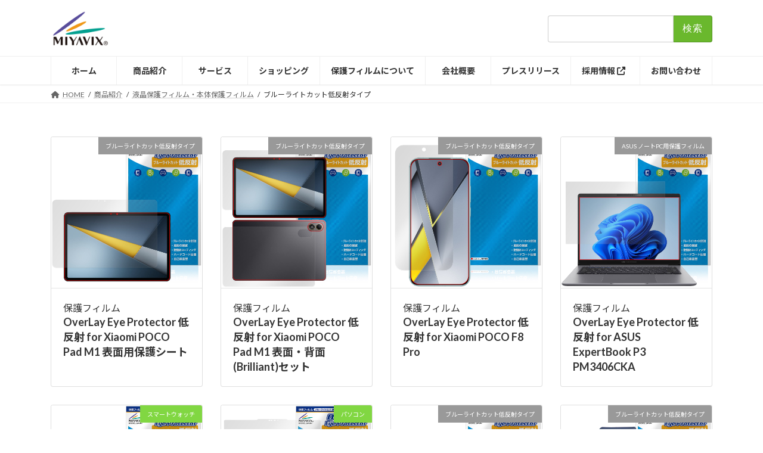

--- FILE ---
content_type: text/html; charset=UTF-8
request_url: https://www.miyavix.co.jp/category/products/protectsheet/od
body_size: 14296
content:
<!DOCTYPE html>
<html dir="ltr" lang="ja" xmlns:og="http://ogp.me/ns#">
<head>
<meta charset="utf-8">
<meta http-equiv="X-UA-Compatible" content="IE=edge">
<meta name="viewport" content="width=device-width, initial-scale=1">
<!-- Google tag (gtag.js) --><script async src="https://www.googletagmanager.com/gtag/js?id=G-F9VG58C567"></script><script>window.dataLayer = window.dataLayer || [];function gtag(){dataLayer.push(arguments);}gtag('js', new Date());gtag('config', 'G-F9VG58C567');</script>
<title>ブルーライトカット低反射タイプ | 【保護フィルムの老舗】株式会社ミヤビックス</title>
<style>img:is([sizes="auto" i], [sizes^="auto," i]) { contain-intrinsic-size: 3000px 1500px }</style>
<!-- All in One SEO 4.9.1.1 - aioseo.com -->
<meta name="robots" content="max-snippet:-1, max-image-preview:large, max-video-preview:-1" />
<meta name="google-site-verification" content="1-eI_AH35zAQz2u9cUMCaiFs8n6rdZmIBnD4Mw_Okjs" />
<link rel="canonical" href="https://www.miyavix.co.jp/./products/protectsheet/od" />
<link rel="next" href="https://www.miyavix.co.jp/category/products/protectsheet/od/page/2" />
<meta name="generator" content="All in One SEO (AIOSEO) 4.9.1.1" />
<script type="application/ld+json" class="aioseo-schema">
{"@context":"https:\/\/schema.org","@graph":[{"@type":"BreadcrumbList","@id":"https:\/\/www.miyavix.co.jp\/category\/products\/protectsheet\/od#breadcrumblist","itemListElement":[{"@type":"ListItem","@id":"https:\/\/www.miyavix.co.jp#listItem","position":1,"name":"Home","item":"https:\/\/www.miyavix.co.jp","nextItem":{"@type":"ListItem","@id":"https:\/\/www.miyavix.co.jp\/.\/products#listItem","name":"\u5546\u54c1\u7d39\u4ecb"}},{"@type":"ListItem","@id":"https:\/\/www.miyavix.co.jp\/.\/products#listItem","position":2,"name":"\u5546\u54c1\u7d39\u4ecb","item":"https:\/\/www.miyavix.co.jp\/.\/products","nextItem":{"@type":"ListItem","@id":"https:\/\/www.miyavix.co.jp\/.\/products\/protectsheet#listItem","name":"\u6db2\u6676\u4fdd\u8b77\u30d5\u30a3\u30eb\u30e0\u30fb\u672c\u4f53\u4fdd\u8b77\u30d5\u30a3\u30eb\u30e0"},"previousItem":{"@type":"ListItem","@id":"https:\/\/www.miyavix.co.jp#listItem","name":"Home"}},{"@type":"ListItem","@id":"https:\/\/www.miyavix.co.jp\/.\/products\/protectsheet#listItem","position":3,"name":"\u6db2\u6676\u4fdd\u8b77\u30d5\u30a3\u30eb\u30e0\u30fb\u672c\u4f53\u4fdd\u8b77\u30d5\u30a3\u30eb\u30e0","item":"https:\/\/www.miyavix.co.jp\/.\/products\/protectsheet","nextItem":{"@type":"ListItem","@id":"https:\/\/www.miyavix.co.jp\/.\/products\/protectsheet\/od#listItem","name":"\u30d6\u30eb\u30fc\u30e9\u30a4\u30c8\u30ab\u30c3\u30c8\u4f4e\u53cd\u5c04\u30bf\u30a4\u30d7"},"previousItem":{"@type":"ListItem","@id":"https:\/\/www.miyavix.co.jp\/.\/products#listItem","name":"\u5546\u54c1\u7d39\u4ecb"}},{"@type":"ListItem","@id":"https:\/\/www.miyavix.co.jp\/.\/products\/protectsheet\/od#listItem","position":4,"name":"\u30d6\u30eb\u30fc\u30e9\u30a4\u30c8\u30ab\u30c3\u30c8\u4f4e\u53cd\u5c04\u30bf\u30a4\u30d7","previousItem":{"@type":"ListItem","@id":"https:\/\/www.miyavix.co.jp\/.\/products\/protectsheet#listItem","name":"\u6db2\u6676\u4fdd\u8b77\u30d5\u30a3\u30eb\u30e0\u30fb\u672c\u4f53\u4fdd\u8b77\u30d5\u30a3\u30eb\u30e0"}}]},{"@type":"CollectionPage","@id":"https:\/\/www.miyavix.co.jp\/category\/products\/protectsheet\/od#collectionpage","url":"https:\/\/www.miyavix.co.jp\/category\/products\/protectsheet\/od","inLanguage":"ja","isPartOf":{"@id":"https:\/\/www.miyavix.co.jp\/#website"},"breadcrumb":{"@id":"https:\/\/www.miyavix.co.jp\/category\/products\/protectsheet\/od#breadcrumblist"}},{"@type":"Organization","@id":"https:\/\/www.miyavix.co.jp\/#organization","name":"\u682a\u5f0f\u4f1a\u793e\u30df\u30e4\u30d3\u30c3\u30af\u30b9","description":"\u30df\u30e4\u30d3\u30c3\u30af\u30b9\u3067\u306f\u3001\u30b9\u30de\u30fc\u30c8\u30d5\u30a9\u30f3\u3084\u30ce\u30fc\u30c8\u30d1\u30bd\u30b3\u30f3\u3092\u306f\u3058\u3081\u3001\u8272\u3005\u306a\u30b8\u30e3\u30f3\u30eb\u306e\u4fdd\u8b77\u30d5\u30a3\u30eb\u30e0\u3092\u4f5c\u6210\u3057\u3066\u3044\u307e\u3059\u3002\u56fd\u7523\u7d20\u6750\u4f7f\u7528\u3057\u305f\u8c4a\u5bcc\u306a\u6a5f\u80fd\u6027\u30d5\u30a3\u30eb\u30e0\u3092\u53d6\u308a\u63c3\u3048\u3066\u3044\u307e\u3059\u3002","url":"https:\/\/www.miyavix.co.jp\/","telephone":"+81753660901","logo":{"@type":"ImageObject","url":"https:\/\/www.miyavix.co.jp\/new\/wp-content\/uploads\/miyavix_logo_500x300.png","@id":"https:\/\/www.miyavix.co.jp\/category\/products\/protectsheet\/od\/#organizationLogo","width":500,"height":300},"image":{"@id":"https:\/\/www.miyavix.co.jp\/category\/products\/protectsheet\/od\/#organizationLogo"},"sameAs":["https:\/\/www.facebook.com\/visavis.miyavix\/","https:\/\/twitter.com\/visavis_miyavix\/","https:\/\/www.instagram.com\/visavis_miyavix\/","https:\/\/www.youtube.com\/user\/visavismiyavix"]},{"@type":"WebSite","@id":"https:\/\/www.miyavix.co.jp\/#website","url":"https:\/\/www.miyavix.co.jp\/","name":"\u3010\u4fdd\u8b77\u30d5\u30a3\u30eb\u30e0\u306e\u8001\u8217\u3011\u682a\u5f0f\u4f1a\u793e\u30df\u30e4\u30d3\u30c3\u30af\u30b9","alternateName":"\u682a\u5f0f\u4f1a\u793e\u30df\u30e4\u30d3\u30c3\u30af\u30b9","description":"\u30df\u30e4\u30d3\u30c3\u30af\u30b9\u3067\u306f\u3001\u30b9\u30de\u30fc\u30c8\u30d5\u30a9\u30f3\u3084\u30ce\u30fc\u30c8\u30d1\u30bd\u30b3\u30f3\u3092\u306f\u3058\u3081\u3001\u8272\u3005\u306a\u30b8\u30e3\u30f3\u30eb\u306e\u4fdd\u8b77\u30d5\u30a3\u30eb\u30e0\u3092\u4f5c\u6210\u3057\u3066\u3044\u307e\u3059\u3002\u56fd\u7523\u7d20\u6750\u4f7f\u7528\u3057\u305f\u8c4a\u5bcc\u306a\u6a5f\u80fd\u6027\u30d5\u30a3\u30eb\u30e0\u3092\u53d6\u308a\u63c3\u3048\u3066\u3044\u307e\u3059\u3002","inLanguage":"ja","publisher":{"@id":"https:\/\/www.miyavix.co.jp\/#organization"}}]}
</script>
<!-- All in One SEO -->
<link rel="alternate" type="application/rss+xml" title="【保護フィルムの老舗】株式会社ミヤビックス &raquo; フィード" href="https://www.miyavix.co.jp/feed" />
<link rel="alternate" type="application/rss+xml" title="【保護フィルムの老舗】株式会社ミヤビックス &raquo; コメントフィード" href="https://www.miyavix.co.jp/comments/feed" />
<link rel="alternate" type="application/rss+xml" title="【保護フィルムの老舗】株式会社ミヤビックス &raquo; ブルーライトカット低反射タイプ カテゴリーのフィード" href="https://www.miyavix.co.jp/./products/protectsheet/od/feed" />
<meta name="description" content="[1ページ目] ブルーライトカット低反射タイプ について 【保護フィルムの老舗】株式会社ミヤビックス ミヤビックスでは、スマートフォンやノートパソコンをはじめ、色々なジャンルの保護フィルムを作成しています。国産素材使用した豊富な機能性フィルムを取り揃えています。" />		<!-- This site uses the Google Analytics by MonsterInsights plugin v9.10.1 - Using Analytics tracking - https://www.monsterinsights.com/ -->
<!-- Note: MonsterInsights is not currently configured on this site. The site owner needs to authenticate with Google Analytics in the MonsterInsights settings panel. -->
<!-- No tracking code set -->
<!-- / Google Analytics by MonsterInsights -->
<script type="text/javascript">
/* <![CDATA[ */
window._wpemojiSettings = {"baseUrl":"https:\/\/s.w.org\/images\/core\/emoji\/16.0.1\/72x72\/","ext":".png","svgUrl":"https:\/\/s.w.org\/images\/core\/emoji\/16.0.1\/svg\/","svgExt":".svg","source":{"concatemoji":"https:\/\/www.miyavix.co.jp\/new\/wp-includes\/js\/wp-emoji-release.min.js?ver=6.8.2"}};
/*! This file is auto-generated */
!function(s,n){var o,i,e;function c(e){try{var t={supportTests:e,timestamp:(new Date).valueOf()};sessionStorage.setItem(o,JSON.stringify(t))}catch(e){}}function p(e,t,n){e.clearRect(0,0,e.canvas.width,e.canvas.height),e.fillText(t,0,0);var t=new Uint32Array(e.getImageData(0,0,e.canvas.width,e.canvas.height).data),a=(e.clearRect(0,0,e.canvas.width,e.canvas.height),e.fillText(n,0,0),new Uint32Array(e.getImageData(0,0,e.canvas.width,e.canvas.height).data));return t.every(function(e,t){return e===a[t]})}function u(e,t){e.clearRect(0,0,e.canvas.width,e.canvas.height),e.fillText(t,0,0);for(var n=e.getImageData(16,16,1,1),a=0;a<n.data.length;a++)if(0!==n.data[a])return!1;return!0}function f(e,t,n,a){switch(t){case"flag":return n(e,"\ud83c\udff3\ufe0f\u200d\u26a7\ufe0f","\ud83c\udff3\ufe0f\u200b\u26a7\ufe0f")?!1:!n(e,"\ud83c\udde8\ud83c\uddf6","\ud83c\udde8\u200b\ud83c\uddf6")&&!n(e,"\ud83c\udff4\udb40\udc67\udb40\udc62\udb40\udc65\udb40\udc6e\udb40\udc67\udb40\udc7f","\ud83c\udff4\u200b\udb40\udc67\u200b\udb40\udc62\u200b\udb40\udc65\u200b\udb40\udc6e\u200b\udb40\udc67\u200b\udb40\udc7f");case"emoji":return!a(e,"\ud83e\udedf")}return!1}function g(e,t,n,a){var r="undefined"!=typeof WorkerGlobalScope&&self instanceof WorkerGlobalScope?new OffscreenCanvas(300,150):s.createElement("canvas"),o=r.getContext("2d",{willReadFrequently:!0}),i=(o.textBaseline="top",o.font="600 32px Arial",{});return e.forEach(function(e){i[e]=t(o,e,n,a)}),i}function t(e){var t=s.createElement("script");t.src=e,t.defer=!0,s.head.appendChild(t)}"undefined"!=typeof Promise&&(o="wpEmojiSettingsSupports",i=["flag","emoji"],n.supports={everything:!0,everythingExceptFlag:!0},e=new Promise(function(e){s.addEventListener("DOMContentLoaded",e,{once:!0})}),new Promise(function(t){var n=function(){try{var e=JSON.parse(sessionStorage.getItem(o));if("object"==typeof e&&"number"==typeof e.timestamp&&(new Date).valueOf()<e.timestamp+604800&&"object"==typeof e.supportTests)return e.supportTests}catch(e){}return null}();if(!n){if("undefined"!=typeof Worker&&"undefined"!=typeof OffscreenCanvas&&"undefined"!=typeof URL&&URL.createObjectURL&&"undefined"!=typeof Blob)try{var e="postMessage("+g.toString()+"("+[JSON.stringify(i),f.toString(),p.toString(),u.toString()].join(",")+"));",a=new Blob([e],{type:"text/javascript"}),r=new Worker(URL.createObjectURL(a),{name:"wpTestEmojiSupports"});return void(r.onmessage=function(e){c(n=e.data),r.terminate(),t(n)})}catch(e){}c(n=g(i,f,p,u))}t(n)}).then(function(e){for(var t in e)n.supports[t]=e[t],n.supports.everything=n.supports.everything&&n.supports[t],"flag"!==t&&(n.supports.everythingExceptFlag=n.supports.everythingExceptFlag&&n.supports[t]);n.supports.everythingExceptFlag=n.supports.everythingExceptFlag&&!n.supports.flag,n.DOMReady=!1,n.readyCallback=function(){n.DOMReady=!0}}).then(function(){return e}).then(function(){var e;n.supports.everything||(n.readyCallback(),(e=n.source||{}).concatemoji?t(e.concatemoji):e.wpemoji&&e.twemoji&&(t(e.twemoji),t(e.wpemoji)))}))}((window,document),window._wpemojiSettings);
/* ]]> */
</script>
<link rel='stylesheet' id='vkExUnit_common_style-css' href='https://www.miyavix.co.jp/new/wp-content/plugins/vk-all-in-one-expansion-unit/assets/css/vkExUnit_style.css?ver=9.112.4.0' type='text/css' media='all' />
<style id='vkExUnit_common_style-inline-css' type='text/css'>
:root {--ver_page_top_button_url:url(https://www.miyavix.co.jp/new/wp-content/plugins/vk-all-in-one-expansion-unit/assets/images/to-top-btn-icon.svg);}@font-face {font-weight: normal;font-style: normal;font-family: "vk_sns";src: url("https://www.miyavix.co.jp/new/wp-content/plugins/vk-all-in-one-expansion-unit/inc/sns/icons/fonts/vk_sns.eot?-bq20cj");src: url("https://www.miyavix.co.jp/new/wp-content/plugins/vk-all-in-one-expansion-unit/inc/sns/icons/fonts/vk_sns.eot?#iefix-bq20cj") format("embedded-opentype"),url("https://www.miyavix.co.jp/new/wp-content/plugins/vk-all-in-one-expansion-unit/inc/sns/icons/fonts/vk_sns.woff?-bq20cj") format("woff"),url("https://www.miyavix.co.jp/new/wp-content/plugins/vk-all-in-one-expansion-unit/inc/sns/icons/fonts/vk_sns.ttf?-bq20cj") format("truetype"),url("https://www.miyavix.co.jp/new/wp-content/plugins/vk-all-in-one-expansion-unit/inc/sns/icons/fonts/vk_sns.svg?-bq20cj#vk_sns") format("svg");}
.veu_promotion-alert__content--text {border: 1px solid rgba(0,0,0,0.125);padding: 0.5em 1em;border-radius: var(--vk-size-radius);margin-bottom: var(--vk-margin-block-bottom);font-size: 0.875rem;}/* Alert Content部分に段落タグを入れた場合に最後の段落の余白を0にする */.veu_promotion-alert__content--text p:last-of-type{margin-bottom:0;margin-top: 0;}
</style>
<style id='wp-emoji-styles-inline-css' type='text/css'>
img.wp-smiley, img.emoji {
display: inline !important;
border: none !important;
box-shadow: none !important;
height: 1em !important;
width: 1em !important;
margin: 0 0.07em !important;
vertical-align: -0.1em !important;
background: none !important;
padding: 0 !important;
}
</style>
<link rel='stylesheet' id='wp-block-library-css' href='https://www.miyavix.co.jp/new/wp-includes/css/dist/block-library/style.min.css?ver=6.8.2' type='text/css' media='all' />
<style id='wp-block-library-inline-css' type='text/css'>
/* VK Color Palettes */:root{ --wp--preset--color--vk-color-primary:#6ab82d}/* --vk-color-primary is deprecated. */:root{ --vk-color-primary: var(--wp--preset--color--vk-color-primary);}:root{ --wp--preset--color--vk-color-primary-dark:#559324}/* --vk-color-primary-dark is deprecated. */:root{ --vk-color-primary-dark: var(--wp--preset--color--vk-color-primary-dark);}:root{ --wp--preset--color--vk-color-primary-vivid:#75ca32}/* --vk-color-primary-vivid is deprecated. */:root{ --vk-color-primary-vivid: var(--wp--preset--color--vk-color-primary-vivid);}
</style>
<style id='classic-theme-styles-inline-css' type='text/css'>
/*! This file is auto-generated */
.wp-block-button__link{color:#fff;background-color:#32373c;border-radius:9999px;box-shadow:none;text-decoration:none;padding:calc(.667em + 2px) calc(1.333em + 2px);font-size:1.125em}.wp-block-file__button{background:#32373c;color:#fff;text-decoration:none}
</style>
<link rel='stylesheet' id='aioseo/css/src/vue/standalone/blocks/table-of-contents/global.scss-css' href='https://www.miyavix.co.jp/new/wp-content/plugins/all-in-one-seo-pack/dist/Lite/assets/css/table-of-contents/global.e90f6d47.css?ver=4.9.1.1' type='text/css' media='all' />
<style id='global-styles-inline-css' type='text/css'>
:root{--wp--preset--aspect-ratio--square: 1;--wp--preset--aspect-ratio--4-3: 4/3;--wp--preset--aspect-ratio--3-4: 3/4;--wp--preset--aspect-ratio--3-2: 3/2;--wp--preset--aspect-ratio--2-3: 2/3;--wp--preset--aspect-ratio--16-9: 16/9;--wp--preset--aspect-ratio--9-16: 9/16;--wp--preset--color--black: #000000;--wp--preset--color--cyan-bluish-gray: #abb8c3;--wp--preset--color--white: #ffffff;--wp--preset--color--pale-pink: #f78da7;--wp--preset--color--vivid-red: #cf2e2e;--wp--preset--color--luminous-vivid-orange: #ff6900;--wp--preset--color--luminous-vivid-amber: #fcb900;--wp--preset--color--light-green-cyan: #7bdcb5;--wp--preset--color--vivid-green-cyan: #00d084;--wp--preset--color--pale-cyan-blue: #8ed1fc;--wp--preset--color--vivid-cyan-blue: #0693e3;--wp--preset--color--vivid-purple: #9b51e0;--wp--preset--color--vk-color-primary: #6ab82d;--wp--preset--color--vk-color-primary-dark: #559324;--wp--preset--color--vk-color-primary-vivid: #75ca32;--wp--preset--gradient--vivid-cyan-blue-to-vivid-purple: linear-gradient(135deg,rgba(6,147,227,1) 0%,rgb(155,81,224) 100%);--wp--preset--gradient--light-green-cyan-to-vivid-green-cyan: linear-gradient(135deg,rgb(122,220,180) 0%,rgb(0,208,130) 100%);--wp--preset--gradient--luminous-vivid-amber-to-luminous-vivid-orange: linear-gradient(135deg,rgba(252,185,0,1) 0%,rgba(255,105,0,1) 100%);--wp--preset--gradient--luminous-vivid-orange-to-vivid-red: linear-gradient(135deg,rgba(255,105,0,1) 0%,rgb(207,46,46) 100%);--wp--preset--gradient--very-light-gray-to-cyan-bluish-gray: linear-gradient(135deg,rgb(238,238,238) 0%,rgb(169,184,195) 100%);--wp--preset--gradient--cool-to-warm-spectrum: linear-gradient(135deg,rgb(74,234,220) 0%,rgb(151,120,209) 20%,rgb(207,42,186) 40%,rgb(238,44,130) 60%,rgb(251,105,98) 80%,rgb(254,248,76) 100%);--wp--preset--gradient--blush-light-purple: linear-gradient(135deg,rgb(255,206,236) 0%,rgb(152,150,240) 100%);--wp--preset--gradient--blush-bordeaux: linear-gradient(135deg,rgb(254,205,165) 0%,rgb(254,45,45) 50%,rgb(107,0,62) 100%);--wp--preset--gradient--luminous-dusk: linear-gradient(135deg,rgb(255,203,112) 0%,rgb(199,81,192) 50%,rgb(65,88,208) 100%);--wp--preset--gradient--pale-ocean: linear-gradient(135deg,rgb(255,245,203) 0%,rgb(182,227,212) 50%,rgb(51,167,181) 100%);--wp--preset--gradient--electric-grass: linear-gradient(135deg,rgb(202,248,128) 0%,rgb(113,206,126) 100%);--wp--preset--gradient--midnight: linear-gradient(135deg,rgb(2,3,129) 0%,rgb(40,116,252) 100%);--wp--preset--gradient--vivid-green-cyan-to-vivid-cyan-blue: linear-gradient(135deg,rgba(0,208,132,1) 0%,rgba(6,147,227,1) 100%);--wp--preset--font-size--small: 14px;--wp--preset--font-size--medium: 20px;--wp--preset--font-size--large: 24px;--wp--preset--font-size--x-large: 42px;--wp--preset--font-size--regular: 16px;--wp--preset--font-size--huge: 36px;--wp--preset--spacing--20: 0.44rem;--wp--preset--spacing--30: 0.67rem;--wp--preset--spacing--40: 1rem;--wp--preset--spacing--50: 1.5rem;--wp--preset--spacing--60: 2.25rem;--wp--preset--spacing--70: 3.38rem;--wp--preset--spacing--80: 5.06rem;--wp--preset--shadow--natural: 6px 6px 9px rgba(0, 0, 0, 0.2);--wp--preset--shadow--deep: 12px 12px 50px rgba(0, 0, 0, 0.4);--wp--preset--shadow--sharp: 6px 6px 0px rgba(0, 0, 0, 0.2);--wp--preset--shadow--outlined: 6px 6px 0px -3px rgba(255, 255, 255, 1), 6px 6px rgba(0, 0, 0, 1);--wp--preset--shadow--crisp: 6px 6px 0px rgba(0, 0, 0, 1);}:where(.is-layout-flex){gap: 0.5em;}:where(.is-layout-grid){gap: 0.5em;}body .is-layout-flex{display: flex;}.is-layout-flex{flex-wrap: wrap;align-items: center;}.is-layout-flex > :is(*, div){margin: 0;}body .is-layout-grid{display: grid;}.is-layout-grid > :is(*, div){margin: 0;}:where(.wp-block-columns.is-layout-flex){gap: 2em;}:where(.wp-block-columns.is-layout-grid){gap: 2em;}:where(.wp-block-post-template.is-layout-flex){gap: 1.25em;}:where(.wp-block-post-template.is-layout-grid){gap: 1.25em;}.has-black-color{color: var(--wp--preset--color--black) !important;}.has-cyan-bluish-gray-color{color: var(--wp--preset--color--cyan-bluish-gray) !important;}.has-white-color{color: var(--wp--preset--color--white) !important;}.has-pale-pink-color{color: var(--wp--preset--color--pale-pink) !important;}.has-vivid-red-color{color: var(--wp--preset--color--vivid-red) !important;}.has-luminous-vivid-orange-color{color: var(--wp--preset--color--luminous-vivid-orange) !important;}.has-luminous-vivid-amber-color{color: var(--wp--preset--color--luminous-vivid-amber) !important;}.has-light-green-cyan-color{color: var(--wp--preset--color--light-green-cyan) !important;}.has-vivid-green-cyan-color{color: var(--wp--preset--color--vivid-green-cyan) !important;}.has-pale-cyan-blue-color{color: var(--wp--preset--color--pale-cyan-blue) !important;}.has-vivid-cyan-blue-color{color: var(--wp--preset--color--vivid-cyan-blue) !important;}.has-vivid-purple-color{color: var(--wp--preset--color--vivid-purple) !important;}.has-vk-color-primary-color{color: var(--wp--preset--color--vk-color-primary) !important;}.has-vk-color-primary-dark-color{color: var(--wp--preset--color--vk-color-primary-dark) !important;}.has-vk-color-primary-vivid-color{color: var(--wp--preset--color--vk-color-primary-vivid) !important;}.has-black-background-color{background-color: var(--wp--preset--color--black) !important;}.has-cyan-bluish-gray-background-color{background-color: var(--wp--preset--color--cyan-bluish-gray) !important;}.has-white-background-color{background-color: var(--wp--preset--color--white) !important;}.has-pale-pink-background-color{background-color: var(--wp--preset--color--pale-pink) !important;}.has-vivid-red-background-color{background-color: var(--wp--preset--color--vivid-red) !important;}.has-luminous-vivid-orange-background-color{background-color: var(--wp--preset--color--luminous-vivid-orange) !important;}.has-luminous-vivid-amber-background-color{background-color: var(--wp--preset--color--luminous-vivid-amber) !important;}.has-light-green-cyan-background-color{background-color: var(--wp--preset--color--light-green-cyan) !important;}.has-vivid-green-cyan-background-color{background-color: var(--wp--preset--color--vivid-green-cyan) !important;}.has-pale-cyan-blue-background-color{background-color: var(--wp--preset--color--pale-cyan-blue) !important;}.has-vivid-cyan-blue-background-color{background-color: var(--wp--preset--color--vivid-cyan-blue) !important;}.has-vivid-purple-background-color{background-color: var(--wp--preset--color--vivid-purple) !important;}.has-vk-color-primary-background-color{background-color: var(--wp--preset--color--vk-color-primary) !important;}.has-vk-color-primary-dark-background-color{background-color: var(--wp--preset--color--vk-color-primary-dark) !important;}.has-vk-color-primary-vivid-background-color{background-color: var(--wp--preset--color--vk-color-primary-vivid) !important;}.has-black-border-color{border-color: var(--wp--preset--color--black) !important;}.has-cyan-bluish-gray-border-color{border-color: var(--wp--preset--color--cyan-bluish-gray) !important;}.has-white-border-color{border-color: var(--wp--preset--color--white) !important;}.has-pale-pink-border-color{border-color: var(--wp--preset--color--pale-pink) !important;}.has-vivid-red-border-color{border-color: var(--wp--preset--color--vivid-red) !important;}.has-luminous-vivid-orange-border-color{border-color: var(--wp--preset--color--luminous-vivid-orange) !important;}.has-luminous-vivid-amber-border-color{border-color: var(--wp--preset--color--luminous-vivid-amber) !important;}.has-light-green-cyan-border-color{border-color: var(--wp--preset--color--light-green-cyan) !important;}.has-vivid-green-cyan-border-color{border-color: var(--wp--preset--color--vivid-green-cyan) !important;}.has-pale-cyan-blue-border-color{border-color: var(--wp--preset--color--pale-cyan-blue) !important;}.has-vivid-cyan-blue-border-color{border-color: var(--wp--preset--color--vivid-cyan-blue) !important;}.has-vivid-purple-border-color{border-color: var(--wp--preset--color--vivid-purple) !important;}.has-vk-color-primary-border-color{border-color: var(--wp--preset--color--vk-color-primary) !important;}.has-vk-color-primary-dark-border-color{border-color: var(--wp--preset--color--vk-color-primary-dark) !important;}.has-vk-color-primary-vivid-border-color{border-color: var(--wp--preset--color--vk-color-primary-vivid) !important;}.has-vivid-cyan-blue-to-vivid-purple-gradient-background{background: var(--wp--preset--gradient--vivid-cyan-blue-to-vivid-purple) !important;}.has-light-green-cyan-to-vivid-green-cyan-gradient-background{background: var(--wp--preset--gradient--light-green-cyan-to-vivid-green-cyan) !important;}.has-luminous-vivid-amber-to-luminous-vivid-orange-gradient-background{background: var(--wp--preset--gradient--luminous-vivid-amber-to-luminous-vivid-orange) !important;}.has-luminous-vivid-orange-to-vivid-red-gradient-background{background: var(--wp--preset--gradient--luminous-vivid-orange-to-vivid-red) !important;}.has-very-light-gray-to-cyan-bluish-gray-gradient-background{background: var(--wp--preset--gradient--very-light-gray-to-cyan-bluish-gray) !important;}.has-cool-to-warm-spectrum-gradient-background{background: var(--wp--preset--gradient--cool-to-warm-spectrum) !important;}.has-blush-light-purple-gradient-background{background: var(--wp--preset--gradient--blush-light-purple) !important;}.has-blush-bordeaux-gradient-background{background: var(--wp--preset--gradient--blush-bordeaux) !important;}.has-luminous-dusk-gradient-background{background: var(--wp--preset--gradient--luminous-dusk) !important;}.has-pale-ocean-gradient-background{background: var(--wp--preset--gradient--pale-ocean) !important;}.has-electric-grass-gradient-background{background: var(--wp--preset--gradient--electric-grass) !important;}.has-midnight-gradient-background{background: var(--wp--preset--gradient--midnight) !important;}.has-small-font-size{font-size: var(--wp--preset--font-size--small) !important;}.has-medium-font-size{font-size: var(--wp--preset--font-size--medium) !important;}.has-large-font-size{font-size: var(--wp--preset--font-size--large) !important;}.has-x-large-font-size{font-size: var(--wp--preset--font-size--x-large) !important;}
:where(.wp-block-post-template.is-layout-flex){gap: 1.25em;}:where(.wp-block-post-template.is-layout-grid){gap: 1.25em;}
:where(.wp-block-columns.is-layout-flex){gap: 2em;}:where(.wp-block-columns.is-layout-grid){gap: 2em;}
:root :where(.wp-block-pullquote){font-size: 1.5em;line-height: 1.6;}
</style>
<link rel='stylesheet' id='vk-swiper-style-css' href='https://www.miyavix.co.jp/new/wp-content/plugins/vk-blocks/vendor/vektor-inc/vk-swiper/src/assets/css/swiper-bundle.min.css?ver=11.0.2' type='text/css' media='all' />
<link rel='stylesheet' id='lightning-common-style-css' href='https://www.miyavix.co.jp/new/wp-content/themes/lightning/_g3/assets/css/style.css?ver=15.30.0' type='text/css' media='all' />
<style id='lightning-common-style-inline-css' type='text/css'>
/* Lightning */:root {--vk-color-primary:#6ab82d;--vk-color-primary-dark:#559324;--vk-color-primary-vivid:#75ca32;--g_nav_main_acc_icon_open_url:url(https://www.miyavix.co.jp/new/wp-content/themes/lightning/_g3/inc/vk-mobile-nav/package/images/vk-menu-acc-icon-open-black.svg);--g_nav_main_acc_icon_close_url: url(https://www.miyavix.co.jp/new/wp-content/themes/lightning/_g3/inc/vk-mobile-nav/package/images/vk-menu-close-black.svg);--g_nav_sub_acc_icon_open_url: url(https://www.miyavix.co.jp/new/wp-content/themes/lightning/_g3/inc/vk-mobile-nav/package/images/vk-menu-acc-icon-open-white.svg);--g_nav_sub_acc_icon_close_url: url(https://www.miyavix.co.jp/new/wp-content/themes/lightning/_g3/inc/vk-mobile-nav/package/images/vk-menu-close-white.svg);}
:root{--swiper-navigation-color: #fff;}
html{scroll-padding-top:var(--vk-size-admin-bar);}
/* vk-mobile-nav */:root {--vk-mobile-nav-menu-btn-bg-src: url("https://www.miyavix.co.jp/new/wp-content/themes/lightning/_g3/inc/vk-mobile-nav/package/images/vk-menu-btn-black.svg");--vk-mobile-nav-menu-btn-close-bg-src: url("https://www.miyavix.co.jp/new/wp-content/themes/lightning/_g3/inc/vk-mobile-nav/package/images/vk-menu-close-black.svg");--vk-menu-acc-icon-open-black-bg-src: url("https://www.miyavix.co.jp/new/wp-content/themes/lightning/_g3/inc/vk-mobile-nav/package/images/vk-menu-acc-icon-open-black.svg");--vk-menu-acc-icon-open-white-bg-src: url("https://www.miyavix.co.jp/new/wp-content/themes/lightning/_g3/inc/vk-mobile-nav/package/images/vk-menu-acc-icon-open-white.svg");--vk-menu-acc-icon-close-black-bg-src: url("https://www.miyavix.co.jp/new/wp-content/themes/lightning/_g3/inc/vk-mobile-nav/package/images/vk-menu-close-black.svg");--vk-menu-acc-icon-close-white-bg-src: url("https://www.miyavix.co.jp/new/wp-content/themes/lightning/_g3/inc/vk-mobile-nav/package/images/vk-menu-close-white.svg");}
</style>
<link rel='stylesheet' id='lightning-design-style-css' href='https://www.miyavix.co.jp/new/wp-content/themes/lightning/_g3/design-skin/origin3/css/style.css?ver=15.30.0' type='text/css' media='all' />
<style id='lightning-design-style-inline-css' type='text/css'>
.tagcloud a:before { font-family: "Font Awesome 5 Free";content: "\f02b";font-weight: bold; }
</style>
<link rel='stylesheet' id='vk-blog-card-css' href='https://www.miyavix.co.jp/new/wp-content/themes/lightning/_g3/inc/vk-wp-oembed-blog-card/package/css/blog-card.css?ver=6.8.2' type='text/css' media='all' />
<link rel='stylesheet' id='veu-cta-css' href='https://www.miyavix.co.jp/new/wp-content/plugins/vk-all-in-one-expansion-unit/inc/call-to-action/package/assets/css/style.css?ver=9.112.4.0' type='text/css' media='all' />
<link rel='stylesheet' id='vk-blocks-build-css-css' href='https://www.miyavix.co.jp/new/wp-content/plugins/vk-blocks/build/block-build.css?ver=1.115.0.1' type='text/css' media='all' />
<style id='vk-blocks-build-css-inline-css' type='text/css'>
:root {
--vk_image-mask-circle: url(https://www.miyavix.co.jp/new/wp-content/plugins/vk-blocks/inc/vk-blocks/images/circle.svg);
--vk_image-mask-wave01: url(https://www.miyavix.co.jp/new/wp-content/plugins/vk-blocks/inc/vk-blocks/images/wave01.svg);
--vk_image-mask-wave02: url(https://www.miyavix.co.jp/new/wp-content/plugins/vk-blocks/inc/vk-blocks/images/wave02.svg);
--vk_image-mask-wave03: url(https://www.miyavix.co.jp/new/wp-content/plugins/vk-blocks/inc/vk-blocks/images/wave03.svg);
--vk_image-mask-wave04: url(https://www.miyavix.co.jp/new/wp-content/plugins/vk-blocks/inc/vk-blocks/images/wave04.svg);
}
:root {
--vk-balloon-border-width:1px;
--vk-balloon-speech-offset:-12px;
}
:root {
--vk_flow-arrow: url(https://www.miyavix.co.jp/new/wp-content/plugins/vk-blocks/inc/vk-blocks/images/arrow_bottom.svg);
}
</style>
<link rel='stylesheet' id='lightning-theme-style-css' href='https://www.miyavix.co.jp/new/wp-content/themes/lightning-child/style.css?ver=15.30.0' type='text/css' media='all' />
<link rel='stylesheet' id='vk-font-awesome-css' href='https://www.miyavix.co.jp/new/wp-content/themes/lightning/vendor/vektor-inc/font-awesome-versions/src/versions/6/css/all.min.css?ver=6.4.2' type='text/css' media='all' />
<link rel="https://api.w.org/" href="https://www.miyavix.co.jp/wp-json/" /><link rel="alternate" title="JSON" type="application/json" href="https://www.miyavix.co.jp/wp-json/wp/v2/categories/91" /><link rel="EditURI" type="application/rsd+xml" title="RSD" href="https://www.miyavix.co.jp/new/xmlrpc.php?rsd" />
<meta name="generator" content="WordPress 6.8.2" />
<meta property="og:title" content="【保護フィルムの老舗】株式会社ミヤビックス" />
<meta property="og:site_name" content="【保護フィルムの老舗】株式会社ミヤビックス" />
<meta property="og:description" content="ミヤビックスでは、スマートフォンやノートパソコンをはじめ、色々なジャンルの保護フィルムを作成しています。国産素材使用した豊富な機能性フィルムを取り揃えています。" />
<meta property="og:type" content="blog" />
<meta property="og:url" content="https://www.miyavix.co.jp" />
<script type="text/javascript">
(function(c,l,a,r,i,t,y){
c[a]=c[a]||function(){(c[a].q=c[a].q||[]).push(arguments)};
t=l.createElement(r);t.async=1;t.src="https://www.clarity.ms/tag/"+i;
y=l.getElementsByTagName(r)[0];y.parentNode.insertBefore(t,y);
})(window, document, "clarity", "script", "fmt84uz3p4");
</script>
</head>
<body class="archive category category-od category-91 wp-embed-responsive wp-theme-lightning wp-child-theme-lightning-child vk-blocks device-pc fa_v6_css post-type-post">
<a class="skip-link screen-reader-text" href="#main">コンテンツへスキップ</a>
<a class="skip-link screen-reader-text" href="#vk-mobile-nav">ナビゲーションに移動</a>
<header id="site-header" class="site-header site-header--layout--sub-active">
<div id="site-header-container" class="site-header-container container">
<div class="site-header-logo">
<a href="https://www.miyavix.co.jp/">
<span><img src="https://www.miyavix.co.jp/new/wp-content/uploads/miyavix_logo_500x300.png" alt="【保護フィルムの老舗】株式会社ミヤビックス" /></span>
</a>
</div>
<div class="site-header-sub"><aside class="widget widget_search" id="search-10"><form role="search" method="get" id="searchform" class="searchform" action="https://www.miyavix.co.jp/">
<div>
<label class="screen-reader-text" for="s">検索:</label>
<input type="text" value="" name="s" id="s" />
<input type="submit" id="searchsubmit" value="検索" />
</div>
</form></aside></div>
<nav id="global-nav" class="global-nav global-nav--layout--penetration"><ul id="menu-g_navi" class="menu vk-menu-acc global-nav-list nav"><li id="menu-item-42214" class="menu-item menu-item-type-custom menu-item-object-custom"><a title="ホーム" href="/"><strong class="global-nav-name">ホーム</strong></a></li>
<li id="menu-item-452544363597832" class="menu-item menu-item-type-post_type menu-item-object-page"><a href="https://www.miyavix.co.jp/products"><strong class="global-nav-name">商品紹介</strong></a></li>
<li id="menu-item-42457" class="menu-item menu-item-type-post_type menu-item-object-page"><a href="https://www.miyavix.co.jp/service-info"><strong class="global-nav-name">サービス</strong></a></li>
<li id="menu-item-42227" class="menu-item menu-item-type-post_type menu-item-object-page"><a href="https://www.miyavix.co.jp/shopping"><strong class="global-nav-name">ショッピング</strong></a></li>
<li id="menu-item-42458" class="menu-item menu-item-type-post_type menu-item-object-page"><a href="https://www.miyavix.co.jp/film-info"><strong class="global-nav-name">保護フィルムについて</strong></a></li>
<li id="menu-item-42387" class="menu-item menu-item-type-post_type menu-item-object-page"><a href="https://www.miyavix.co.jp/company"><strong class="global-nav-name">会社概要</strong></a></li>
<li id="menu-item-452544363622189" class="menu-item menu-item-type-post_type_archive menu-item-object-press"><a href="https://www.miyavix.co.jp/press"><strong class="global-nav-name">プレスリリース</strong></a></li>
<li id="menu-item-42337" class="menu-item menu-item-type-custom menu-item-object-custom"><a target="_blank" href="https://job-gear.net/miyavix/"><strong class="global-nav-name">採用情報 <i class="fas fa-external-link-alt"></i></strong></a></li>
<li id="menu-item-452544363572658" class="menu-item menu-item-type-custom menu-item-object-custom"><a href="https://support.miyavix.co.jp/contact"><strong class="global-nav-name">お問い合わせ</strong></a></li>
</ul></nav>	</div>
</header>
<!-- [ #breadcrumb ] --><div id="breadcrumb" class="breadcrumb"><div class="container"><ol class="breadcrumb-list" itemscope itemtype="https://schema.org/BreadcrumbList"><li class="breadcrumb-list__item breadcrumb-list__item--home" itemprop="itemListElement" itemscope itemtype="http://schema.org/ListItem"><a href="https://www.miyavix.co.jp" itemprop="item"><i class="fas fa-fw fa-home"></i><span itemprop="name">HOME</span></a><meta itemprop="position" content="1" /></li><li class="breadcrumb-list__item" itemprop="itemListElement" itemscope itemtype="http://schema.org/ListItem"><a href="https://www.miyavix.co.jp/./products" itemprop="item"><span itemprop="name">商品紹介</span></a><meta itemprop="position" content="2" /></li><li class="breadcrumb-list__item" itemprop="itemListElement" itemscope itemtype="http://schema.org/ListItem"><a href="https://www.miyavix.co.jp/./products/protectsheet" itemprop="item"><span itemprop="name">液晶保護フィルム・本体保護フィルム</span></a><meta itemprop="position" content="3" /></li><li class="breadcrumb-list__item" itemprop="itemListElement" itemscope itemtype="http://schema.org/ListItem"><span itemprop="name">ブルーライトカット低反射タイプ</span><meta itemprop="position" content="4" /></li></ol></div></div><!-- [ /#breadcrumb ] -->
<div class="site-body">
<div class="site-body-container container">
<div class="main-section" id="main" role="main">
<div class="post-list vk_posts vk_posts-mainSection">
<div id="post-4573604280841" class="vk_post vk_post-postType-post card card-post vk_post-col-xs-12 vk_post-col-sm-12 vk_post-col-lg-12 post-4573604280841 post type-post status-publish format-standard has-post-thumbnail hentry category-od category-original category-tablet category-products category-protectsheet"><div class="vk_post_imgOuter" style="background-image:url(https://images.miyavix.co.jp/assets/26_sub_imgs/4573604280841_z.jpg)"><a href="https://www.miyavix.co.jp/products/4573604280841.html"><div class="card-img-overlay"><span class="vk_post_imgOuter_singleTermLabel" style="color:#fff;background-color:#999999">ブルーライトカット低反射タイプ</span></div><img src="https://images.miyavix.co.jp/assets/26_sub_imgs/4573604280841_z.jpg" class="vk_post_imgOuter_img card-img-top wp-post-image" /></a></div><!-- [ /.vk_post_imgOuter ] --><div class="vk_post_body card-body"><span>保護フィルム</span><h5 class="vk_post_title card-title"><a href="https://www.miyavix.co.jp/products/4573604280841.html">OverLay Eye Protector 低反射 for Xiaomi POCO Pad M1 表面用保護シート</a></h5></div><!-- [ /.card-body ] --></div><!-- [ /.card ] --><div id="post-4573604281121" class="vk_post vk_post-postType-post card card-post vk_post-col-xs-12 vk_post-col-sm-12 vk_post-col-lg-12 post-4573604281121 post type-post status-publish format-standard has-post-thumbnail hentry category-od category-original category-tablet category-products category-protectsheet category-frontandback"><div class="vk_post_imgOuter" style="background-image:url(https://images.miyavix.co.jp/assets/26_sub_imgs/4573604281121_z.jpg)"><a href="https://www.miyavix.co.jp/products/4573604281121.html"><div class="card-img-overlay"><span class="vk_post_imgOuter_singleTermLabel" style="color:#fff;background-color:#999999">ブルーライトカット低反射タイプ</span></div><img src="https://images.miyavix.co.jp/assets/26_sub_imgs/4573604281121_z.jpg" class="vk_post_imgOuter_img card-img-top wp-post-image" /></a></div><!-- [ /.vk_post_imgOuter ] --><div class="vk_post_body card-body"><span>保護フィルム</span><h5 class="vk_post_title card-title"><a href="https://www.miyavix.co.jp/products/4573604281121.html">OverLay Eye Protector 低反射 for Xiaomi POCO Pad M1 表面・背面(Brilliant)セット</a></h5></div><!-- [ /.card-body ] --></div><!-- [ /.card ] --><div id="post-4573604281329" class="vk_post vk_post-postType-post card card-post vk_post-col-xs-12 vk_post-col-sm-12 vk_post-col-lg-12 post-4573604281329 post type-post status-publish format-standard has-post-thumbnail hentry category-od category-original category-smartphone category-products category-protectsheet"><div class="vk_post_imgOuter" style="background-image:url(https://images.miyavix.co.jp/assets/26_sub_imgs/4573604281329_z.jpg)"><a href="https://www.miyavix.co.jp/products/4573604281329.html"><div class="card-img-overlay"><span class="vk_post_imgOuter_singleTermLabel" style="color:#fff;background-color:#999999">ブルーライトカット低反射タイプ</span></div><img src="https://images.miyavix.co.jp/assets/26_sub_imgs/4573604281329_z.jpg" class="vk_post_imgOuter_img card-img-top wp-post-image" /></a></div><!-- [ /.vk_post_imgOuter ] --><div class="vk_post_body card-body"><span>保護フィルム</span><h5 class="vk_post_title card-title"><a href="https://www.miyavix.co.jp/products/4573604281329.html">OverLay Eye Protector 低反射 for Xiaomi POCO F8 Pro</a></h5></div><!-- [ /.card-body ] --></div><!-- [ /.card ] --><div id="post-4573604281589" class="vk_post vk_post-postType-post card card-post vk_post-col-xs-12 vk_post-col-sm-12 vk_post-col-lg-12 post-4573604281589 post type-post status-publish format-standard has-post-thumbnail hentry category-asus category-pc category-od category-original category-products category-protectsheet"><div class="vk_post_imgOuter" style="background-image:url(https://images.miyavix.co.jp/assets/26_sub_imgs/4573604281589_z.jpg)"><a href="https://www.miyavix.co.jp/products/4573604281589.html"><div class="card-img-overlay"><span class="vk_post_imgOuter_singleTermLabel" style="color:#fff;background-color:#999999">ASUS ノートPC用保護フィルム</span></div><img src="https://images.miyavix.co.jp/assets/26_sub_imgs/4573604281589_z.jpg" class="vk_post_imgOuter_img card-img-top wp-post-image" /></a></div><!-- [ /.vk_post_imgOuter ] --><div class="vk_post_body card-body"><span>保護フィルム</span><h5 class="vk_post_title card-title"><a href="https://www.miyavix.co.jp/products/4573604281589.html">OverLay Eye Protector 低反射 for ASUS ExpertBook P3 PM3406CKA</a></h5></div><!-- [ /.card-body ] --></div><!-- [ /.card ] --><div id="post-4573604279241" class="vk_post vk_post-postType-post card card-post vk_post-col-xs-12 vk_post-col-sm-12 vk_post-col-lg-12 post-4573604279241 post type-post status-publish format-standard has-post-thumbnail hentry category-smartwatch category-od category-original category-products category-protectsheet"><div class="vk_post_imgOuter" style="background-image:url(https://images.miyavix.co.jp/assets/26_sub_imgs/4573604279241_z.jpg)"><a href="https://www.miyavix.co.jp/products/4573604279241.html"><div class="card-img-overlay"><span class="vk_post_imgOuter_singleTermLabel" style="color:#fff;background-color:#81d742">スマートウォッチ</span></div><img src="https://images.miyavix.co.jp/assets/26_sub_imgs/4573604279241_z.jpg" class="vk_post_imgOuter_img card-img-top wp-post-image" /></a></div><!-- [ /.vk_post_imgOuter ] --><div class="vk_post_body card-body"><span>保護フィルム</span><h5 class="vk_post_title card-title"><a href="https://www.miyavix.co.jp/products/4573604279241.html">OverLay Eye Protector 低反射 for Amazfit Active MAX</a></h5></div><!-- [ /.card-body ] --></div><!-- [ /.card ] --><div id="post-4573604279418" class="vk_post vk_post-postType-post card card-post vk_post-col-xs-12 vk_post-col-sm-12 vk_post-col-lg-12 post-4573604279418 post type-post status-publish format-standard has-post-thumbnail hentry category-pc category-od category-original category-products category-protectsheet"><div class="vk_post_imgOuter" style="background-image:url(https://images.miyavix.co.jp/assets/26_sub_imgs/4573604279418_z.jpg)"><a href="https://www.miyavix.co.jp/products/4573604279418.html"><div class="card-img-overlay"><span class="vk_post_imgOuter_singleTermLabel" style="color:#fff;background-color:#81d742">パソコン</span></div><img src="https://images.miyavix.co.jp/assets/26_sub_imgs/4573604279418_z.jpg" class="vk_post_imgOuter_img card-img-top wp-post-image" /></a></div><!-- [ /.vk_post_imgOuter ] --><div class="vk_post_body card-body"><span>保護フィルム</span><h5 class="vk_post_title card-title"><a href="https://www.miyavix.co.jp/products/4573604279418.html">OverLay Eye Protector 低反射 for Lenovo ThinkPad X1 2-in-1 Gen 10 14型</a></h5></div><!-- [ /.card-body ] --></div><!-- [ /.card ] --><div id="post-4573604279586" class="vk_post vk_post-postType-post card card-post vk_post-col-xs-12 vk_post-col-sm-12 vk_post-col-lg-12 post-4573604279586 post type-post status-publish format-standard has-post-thumbnail hentry category-od category-original category-tablet category-products category-protectsheet"><div class="vk_post_imgOuter" style="background-image:url(https://images.miyavix.co.jp/assets/26_sub_imgs/4573604279586_z.jpg)"><a href="https://www.miyavix.co.jp/products/4573604279586.html"><div class="card-img-overlay"><span class="vk_post_imgOuter_singleTermLabel" style="color:#fff;background-color:#999999">ブルーライトカット低反射タイプ</span></div><img src="https://images.miyavix.co.jp/assets/26_sub_imgs/4573604279586_z.jpg" class="vk_post_imgOuter_img card-img-top wp-post-image" /></a></div><!-- [ /.vk_post_imgOuter ] --><div class="vk_post_body card-body"><span>保護フィルム</span><h5 class="vk_post_title card-title"><a href="https://www.miyavix.co.jp/products/4573604279586.html">OverLay Eye Protector 低反射 for YoloLiv YoloBox Extreme</a></h5></div><!-- [ /.card-body ] --></div><!-- [ /.card ] --><div id="post-4573604279746" class="vk_post vk_post-postType-post card card-post vk_post-col-xs-12 vk_post-col-sm-12 vk_post-col-lg-12 post-4573604279746 post type-post status-publish format-standard has-post-thumbnail hentry category-od category-original category-products category-protectsheet"><div class="vk_post_imgOuter" style="background-image:url(https://images.miyavix.co.jp/assets/26_sub_imgs/4573604279746_z.jpg)"><a href="https://www.miyavix.co.jp/products/4573604279746.html"><div class="card-img-overlay"><span class="vk_post_imgOuter_singleTermLabel" style="color:#fff;background-color:#999999">ブルーライトカット低反射タイプ</span></div><img src="https://images.miyavix.co.jp/assets/26_sub_imgs/4573604279746_z.jpg" class="vk_post_imgOuter_img card-img-top wp-post-image" /></a></div><!-- [ /.vk_post_imgOuter ] --><div class="vk_post_body card-body"><span>保護フィルム</span><h5 class="vk_post_title card-title"><a href="https://www.miyavix.co.jp/products/4573604279746.html">OverLay Eye Protector 低反射 for CASIO Collection SPORTS WS-B1000 シリーズ</a></h5></div><!-- [ /.card-body ] --></div><!-- [ /.card ] --><div id="post-4573604279890" class="vk_post vk_post-postType-post card card-post vk_post-col-xs-12 vk_post-col-sm-12 vk_post-col-lg-12 post-4573604279890 post type-post status-publish format-standard has-post-thumbnail hentry category-od category-original category-products category-protectsheet"><div class="vk_post_imgOuter" style="background-image:url(https://images.miyavix.co.jp/assets/26_sub_imgs/4573604279890_z.jpg)"><a href="https://www.miyavix.co.jp/products/4573604279890.html"><div class="card-img-overlay"><span class="vk_post_imgOuter_singleTermLabel" style="color:#fff;background-color:#999999">ブルーライトカット低反射タイプ</span></div><img src="https://images.miyavix.co.jp/assets/26_sub_imgs/4573604279890_z.jpg" class="vk_post_imgOuter_img card-img-top wp-post-image" /></a></div><!-- [ /.vk_post_imgOuter ] --><div class="vk_post_body card-body"><span>保護フィルム</span><h5 class="vk_post_title card-title"><a href="https://www.miyavix.co.jp/products/4573604279890.html">OverLay Eye Protector 低反射 for CASIO Collection STANDARD W-215H シリーズ</a></h5></div><!-- [ /.card-body ] --></div><!-- [ /.card ] --><div id="post-4573604280049" class="vk_post vk_post-postType-post card card-post vk_post-col-xs-12 vk_post-col-sm-12 vk_post-col-lg-12 post-4573604280049 post type-post status-publish format-standard has-post-thumbnail hentry category-od category-original category-products category-protectsheet"><div class="vk_post_imgOuter" style="background-image:url(https://images.miyavix.co.jp/assets/26_sub_imgs/4573604280049_z.jpg)"><a href="https://www.miyavix.co.jp/products/4573604280049.html"><div class="card-img-overlay"><span class="vk_post_imgOuter_singleTermLabel" style="color:#fff;background-color:#999999">ブルーライトカット低反射タイプ</span></div><img src="https://images.miyavix.co.jp/assets/26_sub_imgs/4573604280049_z.jpg" class="vk_post_imgOuter_img card-img-top wp-post-image" /></a></div><!-- [ /.vk_post_imgOuter ] --><div class="vk_post_body card-body"><span>保護フィルム</span><h5 class="vk_post_title card-title"><a href="https://www.miyavix.co.jp/products/4573604280049.html">OverLay Eye Protector 低反射 for CASIO Collection STANDARD MRW-200H シリーズ</a></h5></div><!-- [ /.card-body ] --></div><!-- [ /.card ] --><div id="post-4573604280193" class="vk_post vk_post-postType-post card card-post vk_post-col-xs-12 vk_post-col-sm-12 vk_post-col-lg-12 post-4573604280193 post type-post status-publish format-standard has-post-thumbnail hentry category-od category-original category-products category-protectsheet"><div class="vk_post_imgOuter" style="background-image:url(https://images.miyavix.co.jp/assets/26_sub_imgs/4573604280193_z.jpg)"><a href="https://www.miyavix.co.jp/products/4573604280193.html"><div class="card-img-overlay"><span class="vk_post_imgOuter_singleTermLabel" style="color:#fff;background-color:#999999">ブルーライトカット低反射タイプ</span></div><img src="https://images.miyavix.co.jp/assets/26_sub_imgs/4573604280193_z.jpg" class="vk_post_imgOuter_img card-img-top wp-post-image" /></a></div><!-- [ /.vk_post_imgOuter ] --><div class="vk_post_body card-body"><span>保護フィルム</span><h5 class="vk_post_title card-title"><a href="https://www.miyavix.co.jp/products/4573604280193.html">OverLay Eye Protector 低反射 for CITIZEN Q＆Q スポーツウオッチ VR44</a></h5></div><!-- [ /.card-body ] --></div><!-- [ /.card ] --><div id="post-4573604280346" class="vk_post vk_post-postType-post card card-post vk_post-col-xs-12 vk_post-col-sm-12 vk_post-col-lg-12 post-4573604280346 post type-post status-publish format-standard has-post-thumbnail hentry category-asus category-pc category-od category-original category-products category-protectsheet"><div class="vk_post_imgOuter" style="background-image:url(https://images.miyavix.co.jp/assets/26_sub_imgs/4573604280346_z.jpg)"><a href="https://www.miyavix.co.jp/products/4573604280346.html"><div class="card-img-overlay"><span class="vk_post_imgOuter_singleTermLabel" style="color:#fff;background-color:#999999">ASUS ノートPC用保護フィルム</span></div><img src="https://images.miyavix.co.jp/assets/26_sub_imgs/4573604280346_z.jpg" class="vk_post_imgOuter_img card-img-top wp-post-image" /></a></div><!-- [ /.vk_post_imgOuter ] --><div class="vk_post_body card-body"><span>保護フィルム</span><h5 class="vk_post_title card-title"><a href="https://www.miyavix.co.jp/products/4573604280346.html">OverLay Eye Protector 低反射 for ASUS BR1204F</a></h5></div><!-- [ /.card-body ] --></div><!-- [ /.card ] --><div id="post-4573604280513" class="vk_post vk_post-postType-post card card-post vk_post-col-xs-12 vk_post-col-sm-12 vk_post-col-lg-12 post-4573604280513 post type-post status-publish format-standard has-post-thumbnail hentry category-asus category-pc category-od category-original category-products category-protectsheet"><div class="vk_post_imgOuter" style="background-image:url(https://images.miyavix.co.jp/assets/26_sub_imgs/4573604280513_z.jpg)"><a href="https://www.miyavix.co.jp/products/4573604280513.html"><div class="card-img-overlay"><span class="vk_post_imgOuter_singleTermLabel" style="color:#fff;background-color:#999999">ASUS ノートPC用保護フィルム</span></div><img src="https://images.miyavix.co.jp/assets/26_sub_imgs/4573604280513_z.jpg" class="vk_post_imgOuter_img card-img-top wp-post-image" /></a></div><!-- [ /.vk_post_imgOuter ] --><div class="vk_post_body card-body"><span>保護フィルム</span><h5 class="vk_post_title card-title"><a href="https://www.miyavix.co.jp/products/4573604280513.html">OverLay Eye Protector 低反射 for ASUS BR1104F</a></h5></div><!-- [ /.card-body ] --></div><!-- [ /.card ] --><div id="post-4573604280681" class="vk_post vk_post-postType-post card card-post vk_post-col-xs-12 vk_post-col-sm-12 vk_post-col-lg-12 post-4573604280681 post type-post status-publish format-standard has-post-thumbnail hentry category-od category-original category-products category-business category-protectsheet"><div class="vk_post_imgOuter" style="background-image:url(https://images.miyavix.co.jp/assets/26_sub_imgs/4573604280681_z.jpg)"><a href="https://www.miyavix.co.jp/products/4573604280681.html"><div class="card-img-overlay"><span class="vk_post_imgOuter_singleTermLabel" style="color:#fff;background-color:#999999">ブルーライトカット低反射タイプ</span></div><img src="https://images.miyavix.co.jp/assets/26_sub_imgs/4573604280681_z.jpg" class="vk_post_imgOuter_img card-img-top wp-post-image" /></a></div><!-- [ /.vk_post_imgOuter ] --><div class="vk_post_body card-body"><span>保護フィルム</span><h5 class="vk_post_title card-title"><a href="https://www.miyavix.co.jp/products/4573604280681.html">OverLay Eye Protector 低反射 for STORES 決済端末2 / Miura Flex</a></h5></div><!-- [ /.card-body ] --></div><!-- [ /.card ] --><div id="post-4573604278237" class="vk_post vk_post-postType-post card card-post vk_post-col-xs-12 vk_post-col-sm-12 vk_post-col-lg-12 post-4573604278237 post type-post status-publish format-standard has-post-thumbnail hentry category-pc category-od category-original category-products category-protectsheet"><div class="vk_post_imgOuter" style="background-image:url(https://images.miyavix.co.jp/assets/26_sub_imgs/4573604278237_z.jpg)"><a href="https://www.miyavix.co.jp/products/4573604278237.html"><div class="card-img-overlay"><span class="vk_post_imgOuter_singleTermLabel" style="color:#fff;background-color:#81d742">パソコン</span></div><img src="https://images.miyavix.co.jp/assets/26_sub_imgs/4573604278237_z.jpg" class="vk_post_imgOuter_img card-img-top wp-post-image" /></a></div><!-- [ /.vk_post_imgOuter ] --><div class="vk_post_body card-body"><span>保護フィルム</span><h5 class="vk_post_title card-title"><a href="https://www.miyavix.co.jp/products/4573604278237.html">OverLay Eye Protector 低反射 for VAIO F14 VJF142 シリーズ 14.0型 2025年6月発売モデル</a></h5></div><!-- [ /.card-body ] --></div><!-- [ /.card ] --><div id="post-4573604278527" class="vk_post vk_post-postType-post card card-post vk_post-col-xs-12 vk_post-col-sm-12 vk_post-col-lg-12 post-4573604278527 post type-post status-publish format-standard has-post-thumbnail hentry category-pc category-od category-original category-products category-protectsheet"><div class="vk_post_imgOuter" style="background-image:url(https://images.miyavix.co.jp/assets/26_sub_imgs/4573604278527_z.jpg)"><a href="https://www.miyavix.co.jp/products/4573604278527.html"><div class="card-img-overlay"><span class="vk_post_imgOuter_singleTermLabel" style="color:#fff;background-color:#81d742">パソコン</span></div><img src="https://images.miyavix.co.jp/assets/26_sub_imgs/4573604278527_z.jpg" class="vk_post_imgOuter_img card-img-top wp-post-image" /></a></div><!-- [ /.vk_post_imgOuter ] --><div class="vk_post_body card-body"><span>保護フィルム</span><h5 class="vk_post_title card-title"><a href="https://www.miyavix.co.jp/products/4573604278527.html">OverLay Eye Protector 低反射 for Dell 14 DC14255</a></h5></div><!-- [ /.card-body ] --></div><!-- [ /.card ] --><div id="post-4573604278695" class="vk_post vk_post-postType-post card card-post vk_post-col-xs-12 vk_post-col-sm-12 vk_post-col-lg-12 post-4573604278695 post type-post status-publish format-standard has-post-thumbnail hentry category-pc category-od category-original category-products category-protectsheet"><div class="vk_post_imgOuter" style="background-image:url(https://images.miyavix.co.jp/assets/26_sub_imgs/4573604278695_z.jpg)"><a href="https://www.miyavix.co.jp/products/4573604278695.html"><div class="card-img-overlay"><span class="vk_post_imgOuter_singleTermLabel" style="color:#fff;background-color:#81d742">パソコン</span></div><img src="https://images.miyavix.co.jp/assets/26_sub_imgs/4573604278695_z.jpg" class="vk_post_imgOuter_img card-img-top wp-post-image" /></a></div><!-- [ /.vk_post_imgOuter ] --><div class="vk_post_body card-body"><span>保護フィルム</span><h5 class="vk_post_title card-title"><a href="https://www.miyavix.co.jp/products/4573604278695.html">OverLay Eye Protector 低反射 for MSI Stealth A16 AI＋ A3XV / A3XW</a></h5></div><!-- [ /.card-body ] --></div><!-- [ /.card ] --><div id="post-4573604278862" class="vk_post vk_post-postType-post card card-post vk_post-col-xs-12 vk_post-col-sm-12 vk_post-col-lg-12 post-4573604278862 post type-post status-publish format-standard has-post-thumbnail hentry category-od category-original category-tablet category-products category-protectsheet"><div class="vk_post_imgOuter" style="background-image:url(https://images.miyavix.co.jp/assets/26_sub_imgs/4573604278862_z.jpg)"><a href="https://www.miyavix.co.jp/products/4573604278862.html"><div class="card-img-overlay"><span class="vk_post_imgOuter_singleTermLabel" style="color:#fff;background-color:#999999">ブルーライトカット低反射タイプ</span></div><img src="https://images.miyavix.co.jp/assets/26_sub_imgs/4573604278862_z.jpg" class="vk_post_imgOuter_img card-img-top wp-post-image" /></a></div><!-- [ /.vk_post_imgOuter ] --><div class="vk_post_body card-body"><span>保護フィルム</span><h5 class="vk_post_title card-title"><a href="https://www.miyavix.co.jp/products/4573604278862.html">OverLay Eye Protector 低反射 for LUCA Tablet 8インチ TM08E2W74-AZ1B</a></h5></div><!-- [ /.card-body ] --></div><!-- [ /.card ] --><div id="post-4573604279074" class="vk_post vk_post-postType-post card card-post vk_post-col-xs-12 vk_post-col-sm-12 vk_post-col-lg-12 post-4573604279074 post type-post status-publish format-standard has-post-thumbnail hentry category-carnavi category-od category-original category-products category-protectsheet"><div class="vk_post_imgOuter" style="background-image:url(https://images.miyavix.co.jp/assets/26_sub_imgs/4573604279074_z.jpg)"><a href="https://www.miyavix.co.jp/products/4573604279074.html"><div class="card-img-overlay"><span class="vk_post_imgOuter_singleTermLabel" style="color:#fff;background-color:#81d742">カーナビ・バイクナビ</span></div><img src="https://images.miyavix.co.jp/assets/26_sub_imgs/4573604279074_z.jpg" class="vk_post_imgOuter_img card-img-top wp-post-image" /></a></div><!-- [ /.vk_post_imgOuter ] --><div class="vk_post_body card-body"><span>保護フィルム</span><h5 class="vk_post_title card-title"><a href="https://www.miyavix.co.jp/products/4573604279074.html">OverLay Eye Protector 低反射 for KEIYO 8.1インチ ディスプレイオーディオ AN-N007 / AN-N004</a></h5></div><!-- [ /.card-body ] --></div><!-- [ /.card ] --><div id="post-4573604277476" class="vk_post vk_post-postType-post card card-post vk_post-col-xs-12 vk_post-col-sm-12 vk_post-col-lg-12 post-4573604277476 post type-post status-publish format-standard has-post-thumbnail hentry category-pc category-od category-original category-products category-protectsheet"><div class="vk_post_imgOuter" style="background-image:url(https://images.miyavix.co.jp/assets/26_sub_imgs/4573604277476_z.jpg)"><a href="https://www.miyavix.co.jp/products/4573604277476.html"><div class="card-img-overlay"><span class="vk_post_imgOuter_singleTermLabel" style="color:#fff;background-color:#81d742">パソコン</span></div><img src="https://images.miyavix.co.jp/assets/26_sub_imgs/4573604277476_z.jpg" class="vk_post_imgOuter_img card-img-top wp-post-image" /></a></div><!-- [ /.vk_post_imgOuter ] --><div class="vk_post_body card-body"><span>保護フィルム</span><h5 class="vk_post_title card-title"><a href="https://www.miyavix.co.jp/products/4573604277476.html">OverLay Eye Protector 低反射 for HP OmniBook 5 14-he0000 シリーズ</a></h5></div><!-- [ /.card-body ] --></div><!-- [ /.card ] --><div id="post-4573604277643" class="vk_post vk_post-postType-post card card-post vk_post-col-xs-12 vk_post-col-sm-12 vk_post-col-lg-12 post-4573604277643 post type-post status-publish format-standard has-post-thumbnail hentry category-pc category-od category-original category-products category-protectsheet"><div class="vk_post_imgOuter" style="background-image:url(https://images.miyavix.co.jp/assets/26_sub_imgs/4573604277643_z.jpg)"><a href="https://www.miyavix.co.jp/products/4573604277643.html"><div class="card-img-overlay"><span class="vk_post_imgOuter_singleTermLabel" style="color:#fff;background-color:#81d742">パソコン</span></div><img src="https://images.miyavix.co.jp/assets/26_sub_imgs/4573604277643_z.jpg" class="vk_post_imgOuter_img card-img-top wp-post-image" /></a></div><!-- [ /.vk_post_imgOuter ] --><div class="vk_post_body card-body"><span>保護フィルム</span><h5 class="vk_post_title card-title"><a href="https://www.miyavix.co.jp/products/4573604277643.html">OverLay Eye Protector 低反射 for GIGABYTE AERO X16</a></h5></div><!-- [ /.card-body ] --></div><!-- [ /.card ] --><div id="post-4573604277810" class="vk_post vk_post-postType-post card card-post vk_post-col-xs-12 vk_post-col-sm-12 vk_post-col-lg-12 post-4573604277810 post type-post status-publish format-standard has-post-thumbnail hentry category-od category-original category-products category-protectsheet"><div class="vk_post_imgOuter" style="background-image:url(https://images.miyavix.co.jp/assets/26_sub_imgs/4573604277810_z.jpg)"><a href="https://www.miyavix.co.jp/products/4573604277810.html"><div class="card-img-overlay"><span class="vk_post_imgOuter_singleTermLabel" style="color:#fff;background-color:#999999">ブルーライトカット低反射タイプ</span></div><img src="https://images.miyavix.co.jp/assets/26_sub_imgs/4573604277810_z.jpg" class="vk_post_imgOuter_img card-img-top wp-post-image" /></a></div><!-- [ /.vk_post_imgOuter ] --><div class="vk_post_body card-body"><span>保護フィルム</span><h5 class="vk_post_title card-title"><a href="https://www.miyavix.co.jp/products/4573604277810.html">OverLay Eye Protector 低反射 for Upperizon 14インチ モバイルモニター G-14Q</a></h5></div><!-- [ /.card-body ] --></div><!-- [ /.card ] --><div id="post-4573604277971" class="vk_post vk_post-postType-post card card-post vk_post-col-xs-12 vk_post-col-sm-12 vk_post-col-lg-12 post-4573604277971 post type-post status-publish format-standard has-post-thumbnail hentry category-od category-original category-products category-protectsheet"><div class="vk_post_imgOuter" style="background-image:url(https://images.miyavix.co.jp/assets/26_sub_imgs/4573604277971_z.jpg)"><a href="https://www.miyavix.co.jp/products/4573604277971.html"><div class="card-img-overlay"><span class="vk_post_imgOuter_singleTermLabel" style="color:#fff;background-color:#999999">ブルーライトカット低反射タイプ</span></div><img src="https://images.miyavix.co.jp/assets/26_sub_imgs/4573604277971_z.jpg" class="vk_post_imgOuter_img card-img-top wp-post-image" /></a></div><!-- [ /.vk_post_imgOuter ] --><div class="vk_post_body card-body"><span>保護フィルム</span><h5 class="vk_post_title card-title"><a href="https://www.miyavix.co.jp/products/4573604277971.html">OverLay Eye Protector 低反射 for TISSOT STYLIST 32x32mm (T159.909)</a></h5></div><!-- [ /.card-body ] --></div><!-- [ /.card ] --><div id="post-4573604276301" class="vk_post vk_post-postType-post card card-post vk_post-col-xs-12 vk_post-col-sm-12 vk_post-col-lg-12 post-4573604276301 post type-post status-publish format-standard has-post-thumbnail hentry category-od category-original category-smartphone category-products category-protectsheet"><div class="vk_post_imgOuter" style="background-image:url(https://images.miyavix.co.jp/assets/26_sub_imgs/4573604276301_z.jpg)"><a href="https://www.miyavix.co.jp/products/4573604276301.html"><div class="card-img-overlay"><span class="vk_post_imgOuter_singleTermLabel" style="color:#fff;background-color:#999999">ブルーライトカット低反射タイプ</span></div><img src="https://images.miyavix.co.jp/assets/26_sub_imgs/4573604276301_z.jpg" class="vk_post_imgOuter_img card-img-top wp-post-image" /></a></div><!-- [ /.vk_post_imgOuter ] --><div class="vk_post_body card-body"><span>保護フィルム</span><h5 class="vk_post_title card-title"><a href="https://www.miyavix.co.jp/products/4573604276301.html">OverLay Eye Protector 低反射 for Xiaomi REDMI Note 15 5G 表面用保護シート</a></h5></div><!-- [ /.card-body ] --></div><!-- [ /.card ] --><div id="post-4573604276561" class="vk_post vk_post-postType-post card card-post vk_post-col-xs-12 vk_post-col-sm-12 vk_post-col-lg-12 post-4573604276561 post type-post status-publish format-standard has-post-thumbnail hentry category-od category-original category-smartphone category-products category-protectsheet"><div class="vk_post_imgOuter" style="background-image:url(https://images.miyavix.co.jp/assets/26_sub_imgs/4573604276561_z.jpg)"><a href="https://www.miyavix.co.jp/products/4573604276561.html"><div class="card-img-overlay"><span class="vk_post_imgOuter_singleTermLabel" style="color:#fff;background-color:#999999">ブルーライトカット低反射タイプ</span></div><img src="https://images.miyavix.co.jp/assets/26_sub_imgs/4573604276561_z.jpg" class="vk_post_imgOuter_img card-img-top wp-post-image" /></a></div><!-- [ /.vk_post_imgOuter ] --><div class="vk_post_body card-body"><span>保護フィルム</span><h5 class="vk_post_title card-title"><a href="https://www.miyavix.co.jp/products/4573604276561.html">OverLay Eye Protector 低反射 for Xiaomi REDMI Note 15 Pro 5G 表面用保護シート</a></h5></div><!-- [ /.card-body ] --></div><!-- [ /.card ] --><div id="post-4573604276844" class="vk_post vk_post-postType-post card card-post vk_post-col-xs-12 vk_post-col-sm-12 vk_post-col-lg-12 post-4573604276844 post type-post status-publish format-standard has-post-thumbnail hentry category-od category-original category-smartphone category-products category-protectsheet category-frontandback"><div class="vk_post_imgOuter" style="background-image:url(https://images.miyavix.co.jp/assets/26_sub_imgs/4573604276844_z.jpg)"><a href="https://www.miyavix.co.jp/products/4573604276844.html"><div class="card-img-overlay"><span class="vk_post_imgOuter_singleTermLabel" style="color:#fff;background-color:#999999">ブルーライトカット低反射タイプ</span></div><img src="https://images.miyavix.co.jp/assets/26_sub_imgs/4573604276844_z.jpg" class="vk_post_imgOuter_img card-img-top wp-post-image" /></a></div><!-- [ /.vk_post_imgOuter ] --><div class="vk_post_body card-body"><span>保護フィルム</span><h5 class="vk_post_title card-title"><a href="https://www.miyavix.co.jp/products/4573604276844.html">OverLay Eye Protector 低反射 for Xiaomi REDMI Note 15 Pro 5G 表面・背面(Brilliant)セット</a></h5></div><!-- [ /.card-body ] --></div><!-- [ /.card ] --><div id="post-4573604277094" class="vk_post vk_post-postType-post card card-post vk_post-col-xs-12 vk_post-col-sm-12 vk_post-col-lg-12 post-4573604277094 post type-post status-publish format-standard has-post-thumbnail hentry category-pc category-od category-original category-products category-protectsheet"><div class="vk_post_imgOuter" style="background-image:url(https://images.miyavix.co.jp/assets/26_sub_imgs/4573604277094_z.jpg)"><a href="https://www.miyavix.co.jp/products/4573604277094.html"><div class="card-img-overlay"><span class="vk_post_imgOuter_singleTermLabel" style="color:#fff;background-color:#81d742">パソコン</span></div><img src="https://images.miyavix.co.jp/assets/26_sub_imgs/4573604277094_z.jpg" class="vk_post_imgOuter_img card-img-top wp-post-image" /></a></div><!-- [ /.vk_post_imgOuter ] --><div class="vk_post_body card-body"><span>保護フィルム</span><h5 class="vk_post_title card-title"><a href="https://www.miyavix.co.jp/products/4573604277094.html">OverLay Eye Protector 低反射 for Lenovo ThinkPad T14 Gen 6 14型</a></h5></div><!-- [ /.card-body ] --></div><!-- [ /.card ] --><div id="post-4573604277261" class="vk_post vk_post-postType-post card card-post vk_post-col-xs-12 vk_post-col-sm-12 vk_post-col-lg-12 post-4573604277261 post type-post status-publish format-standard has-post-thumbnail hentry category-carnavi category-od category-original category-products category-protectsheet"><div class="vk_post_imgOuter" style="background-image:url(https://images.miyavix.co.jp/assets/26_sub_imgs/4573604277261_z.jpg)"><a href="https://www.miyavix.co.jp/products/4573604277261.html"><div class="card-img-overlay"><span class="vk_post_imgOuter_singleTermLabel" style="color:#fff;background-color:#81d742">カーナビ・バイクナビ</span></div><img src="https://images.miyavix.co.jp/assets/26_sub_imgs/4573604277261_z.jpg" class="vk_post_imgOuter_img card-img-top wp-post-image" /></a></div><!-- [ /.vk_post_imgOuter ] --><div class="vk_post_body card-body"><span>保護フィルム</span><h5 class="vk_post_title card-title"><a href="https://www.miyavix.co.jp/products/4573604277261.html">OverLay Eye Protector 低反射 for carrozzeria 8インチ ディスプレイオーディオ AVH-SZ600ZS</a></h5></div><!-- [ /.card-body ] --></div><!-- [ /.card ] --><div id="post-4573604274789" class="vk_post vk_post-postType-post card card-post vk_post-col-xs-12 vk_post-col-sm-12 vk_post-col-lg-12 post-4573604274789 post type-post status-publish format-standard has-post-thumbnail hentry category-od category-original category-smartphone category-products category-protectsheet"><div class="vk_post_imgOuter" style="background-image:url(https://images.miyavix.co.jp/assets/26_sub_imgs/4573604274789_z.jpg)"><a href="https://www.miyavix.co.jp/products/4573604274789.html"><div class="card-img-overlay"><span class="vk_post_imgOuter_singleTermLabel" style="color:#fff;background-color:#999999">ブルーライトカット低反射タイプ</span></div><img src="https://images.miyavix.co.jp/assets/26_sub_imgs/4573604274789_z.jpg" class="vk_post_imgOuter_img card-img-top wp-post-image" /></a></div><!-- [ /.vk_post_imgOuter ] --><div class="vk_post_body card-body"><span>保護フィルム</span><h5 class="vk_post_title card-title"><a href="https://www.miyavix.co.jp/products/4573604274789.html">OverLay Eye Protector 低反射 for Xiaomi 17 Pro Max メインディスプレイ用保護シート</a></h5></div><!-- [ /.card-body ] --></div><!-- [ /.card ] --><div id="post-4573604274949" class="vk_post vk_post-postType-post card card-post vk_post-col-xs-12 vk_post-col-sm-12 vk_post-col-lg-12 post-4573604274949 post type-post status-publish format-standard has-post-thumbnail hentry category-od category-original category-smartphone category-products category-protectsheet"><div class="vk_post_imgOuter" style="background-image:url(https://images.miyavix.co.jp/assets/26_sub_imgs/4573604274949_z.jpg)"><a href="https://www.miyavix.co.jp/products/4573604274949.html"><div class="card-img-overlay"><span class="vk_post_imgOuter_singleTermLabel" style="color:#fff;background-color:#999999">ブルーライトカット低反射タイプ</span></div><img src="https://images.miyavix.co.jp/assets/26_sub_imgs/4573604274949_z.jpg" class="vk_post_imgOuter_img card-img-top wp-post-image" /></a></div><!-- [ /.vk_post_imgOuter ] --><div class="vk_post_body card-body"><span>保護フィルム</span><h5 class="vk_post_title card-title"><a href="https://www.miyavix.co.jp/products/4573604274949.html">OverLay Eye Protector 低反射 for Xiaomi 17 Pro Max サブディスプレイ用保護シート</a></h5></div><!-- [ /.card-body ] --></div><!-- [ /.card ] --><div id="post-4573604275274" class="vk_post vk_post-postType-post card card-post vk_post-col-xs-12 vk_post-col-sm-12 vk_post-col-lg-12 post-4573604275274 post type-post status-publish format-standard has-post-thumbnail hentry category-od category-original category-smartphone category-products category-protectsheet"><div class="vk_post_imgOuter" style="background-image:url(https://images.miyavix.co.jp/assets/26_sub_imgs/4573604275274_z.jpg)"><a href="https://www.miyavix.co.jp/products/4573604275274.html"><div class="card-img-overlay"><span class="vk_post_imgOuter_singleTermLabel" style="color:#fff;background-color:#999999">ブルーライトカット低反射タイプ</span></div><img src="https://images.miyavix.co.jp/assets/26_sub_imgs/4573604275274_z.jpg" class="vk_post_imgOuter_img card-img-top wp-post-image" /></a></div><!-- [ /.vk_post_imgOuter ] --><div class="vk_post_body card-body"><span>保護フィルム</span><h5 class="vk_post_title card-title"><a href="https://www.miyavix.co.jp/products/4573604275274.html">OverLay Eye Protector 低反射 for Xiaomi 17 Ultra by Leica</a></h5></div><!-- [ /.card-body ] --></div><!-- [ /.card ] --><div id="post-4573604275489" class="vk_post vk_post-postType-post card card-post vk_post-col-xs-12 vk_post-col-sm-12 vk_post-col-lg-12 post-4573604275489 post type-post status-publish format-standard has-post-thumbnail hentry category-smartwatch category-od category-original category-products category-protectsheet"><div class="vk_post_imgOuter" style="background-image:url(https://images.miyavix.co.jp/assets/26_sub_imgs/4573604275489_z.jpg)"><a href="https://www.miyavix.co.jp/products/4573604275489.html"><div class="card-img-overlay"><span class="vk_post_imgOuter_singleTermLabel" style="color:#fff;background-color:#81d742">スマートウォッチ</span></div><img src="https://images.miyavix.co.jp/assets/26_sub_imgs/4573604275489_z.jpg" class="vk_post_imgOuter_img card-img-top wp-post-image" /></a></div><!-- [ /.vk_post_imgOuter ] --><div class="vk_post_body card-body"><span>保護フィルム</span><h5 class="vk_post_title card-title"><a href="https://www.miyavix.co.jp/products/4573604275489.html">OverLay Eye Protector 低反射 for COROS PACE 4</a></h5></div><!-- [ /.card-body ] --></div><!-- [ /.card ] --><div id="post-4573604275649" class="vk_post vk_post-postType-post card card-post vk_post-col-xs-12 vk_post-col-sm-12 vk_post-col-lg-12 post-4573604275649 post type-post status-publish format-standard has-post-thumbnail hentry category-smartwatch category-od category-original category-products category-protectsheet"><div class="vk_post_imgOuter" style="background-image:url(https://images.miyavix.co.jp/assets/26_sub_imgs/4573604275649_z.jpg)"><a href="https://www.miyavix.co.jp/products/4573604275649.html"><div class="card-img-overlay"><span class="vk_post_imgOuter_singleTermLabel" style="color:#fff;background-color:#81d742">スマートウォッチ</span></div><img src="https://images.miyavix.co.jp/assets/26_sub_imgs/4573604275649_z.jpg" class="vk_post_imgOuter_img card-img-top wp-post-image" /></a></div><!-- [ /.vk_post_imgOuter ] --><div class="vk_post_body card-body"><span>保護フィルム</span><h5 class="vk_post_title card-title"><a href="https://www.miyavix.co.jp/products/4573604275649.html">OverLay Eye Protector 低反射 for SEIKO PROSPEX Diver Scuba SBDY135 / SBDY133 / SBDY131 / SBDY129</a></h5></div><!-- [ /.card-body ] --></div><!-- [ /.card ] --><div id="post-4573604275816" class="vk_post vk_post-postType-post card card-post vk_post-col-xs-12 vk_post-col-sm-12 vk_post-col-lg-12 post-4573604275816 post type-post status-publish format-standard has-post-thumbnail hentry category-od category-original category-smartphone category-products category-protectsheet"><div class="vk_post_imgOuter" style="background-image:url(https://images.miyavix.co.jp/assets/26_sub_imgs/4573604275816_z.jpg)"><a href="https://www.miyavix.co.jp/products/4573604275816.html"><div class="card-img-overlay"><span class="vk_post_imgOuter_singleTermLabel" style="color:#fff;background-color:#999999">ブルーライトカット低反射タイプ</span></div><img src="https://images.miyavix.co.jp/assets/26_sub_imgs/4573604275816_z.jpg" class="vk_post_imgOuter_img card-img-top wp-post-image" /></a></div><!-- [ /.vk_post_imgOuter ] --><div class="vk_post_body card-body"><span>保護フィルム</span><h5 class="vk_post_title card-title"><a href="https://www.miyavix.co.jp/products/4573604275816.html">OverLay Eye Protector 低反射 for Galaxy Z TriFold カバーディスプレイ用保護シート</a></h5></div><!-- [ /.card-body ] --></div><!-- [ /.card ] --><div id="post-4573604276141" class="vk_post vk_post-postType-post card card-post vk_post-col-xs-12 vk_post-col-sm-12 vk_post-col-lg-12 post-4573604276141 post type-post status-publish format-standard has-post-thumbnail hentry category-od category-original category-products category-protectsheet"><div class="vk_post_imgOuter" style="background-image:url(https://images.miyavix.co.jp/assets/26_sub_imgs/4573604276141_z.jpg)"><a href="https://www.miyavix.co.jp/products/4573604276141.html"><div class="card-img-overlay"><span class="vk_post_imgOuter_singleTermLabel" style="color:#fff;background-color:#999999">ブルーライトカット低反射タイプ</span></div><img src="https://images.miyavix.co.jp/assets/26_sub_imgs/4573604276141_z.jpg" class="vk_post_imgOuter_img card-img-top wp-post-image" /></a></div><!-- [ /.vk_post_imgOuter ] --><div class="vk_post_body card-body"><span>保護フィルム</span><h5 class="vk_post_title card-title"><a href="https://www.miyavix.co.jp/products/4573604276141.html">OverLay Eye Protector 低反射 for SHIMANO 22 電動リール フォースマスター 200 / 200DH / 201 / 201DH</a></h5></div><!-- [ /.card-body ] --></div><!-- [ /.card ] --><div id="post-4573604273690" class="vk_post vk_post-postType-post card card-post vk_post-col-xs-12 vk_post-col-sm-12 vk_post-col-lg-12 post-4573604273690 post type-post status-publish format-standard has-post-thumbnail hentry category-od category-original category-smartphone category-products category-protectsheet"><div class="vk_post_imgOuter" style="background-image:url(https://images.miyavix.co.jp/assets/26_sub_imgs/4573604273690_z.jpg)"><a href="https://www.miyavix.co.jp/products/4573604273690.html"><div class="card-img-overlay"><span class="vk_post_imgOuter_singleTermLabel" style="color:#fff;background-color:#999999">ブルーライトカット低反射タイプ</span></div><img src="https://images.miyavix.co.jp/assets/26_sub_imgs/4573604273690_z.jpg" class="vk_post_imgOuter_img card-img-top wp-post-image" /></a></div><!-- [ /.vk_post_imgOuter ] --><div class="vk_post_body card-body"><span>保護フィルム</span><h5 class="vk_post_title card-title"><a href="https://www.miyavix.co.jp/products/4573604273690.html">OverLay Eye Protector 低反射 for vivo iQOO 15</a></h5></div><!-- [ /.card-body ] --></div><!-- [ /.card ] --><div id="post-4573604273904" class="vk_post vk_post-postType-post card card-post vk_post-col-xs-12 vk_post-col-sm-12 vk_post-col-lg-12 post-4573604273904 post type-post status-publish format-standard has-post-thumbnail hentry category-od category-original category-smartphone category-products category-protectsheet"><div class="vk_post_imgOuter" style="background-image:url(https://images.miyavix.co.jp/assets/26_sub_imgs/4573604273904_z.jpg)"><a href="https://www.miyavix.co.jp/products/4573604273904.html"><div class="card-img-overlay"><span class="vk_post_imgOuter_singleTermLabel" style="color:#fff;background-color:#999999">ブルーライトカット低反射タイプ</span></div><img src="https://images.miyavix.co.jp/assets/26_sub_imgs/4573604273904_z.jpg" class="vk_post_imgOuter_img card-img-top wp-post-image" /></a></div><!-- [ /.vk_post_imgOuter ] --><div class="vk_post_body card-body"><span>保護フィルム</span><h5 class="vk_post_title card-title"><a href="https://www.miyavix.co.jp/products/4573604273904.html">OverLay Eye Protector 低反射 for OUKITEL WP58 Pro</a></h5></div><!-- [ /.card-body ] --></div><!-- [ /.card ] --><div id="post-4573604274116" class="vk_post vk_post-postType-post card card-post vk_post-col-xs-12 vk_post-col-sm-12 vk_post-col-lg-12 post-4573604274116 post type-post status-publish format-standard has-post-thumbnail hentry category-pc category-od category-original category-products category-protectsheet"><div class="vk_post_imgOuter" style="background-image:url(https://images.miyavix.co.jp/assets/26_sub_imgs/4573604274116_z.jpg)"><a href="https://www.miyavix.co.jp/products/4573604274116.html"><div class="card-img-overlay"><span class="vk_post_imgOuter_singleTermLabel" style="color:#fff;background-color:#81d742">パソコン</span></div><img src="https://images.miyavix.co.jp/assets/26_sub_imgs/4573604274116_z.jpg" class="vk_post_imgOuter_img card-img-top wp-post-image" /></a></div><!-- [ /.vk_post_imgOuter ] --><div class="vk_post_body card-body"><span>保護フィルム</span><h5 class="vk_post_title card-title"><a href="https://www.miyavix.co.jp/products/4573604274116.html">OverLay Eye Protector 低反射 for TENKU Note Pro</a></h5></div><!-- [ /.card-body ] --></div><!-- [ /.card ] --><div id="post-4573604274284" class="vk_post vk_post-postType-post card card-post vk_post-col-xs-12 vk_post-col-sm-12 vk_post-col-lg-12 post-4573604274284 post type-post status-publish format-standard has-post-thumbnail hentry category-pc category-od category-original category-products category-protectsheet"><div class="vk_post_imgOuter" style="background-image:url(https://images.miyavix.co.jp/assets/26_sub_imgs/4573604274284_z.jpg)"><a href="https://www.miyavix.co.jp/products/4573604274284.html"><div class="card-img-overlay"><span class="vk_post_imgOuter_singleTermLabel" style="color:#fff;background-color:#81d742">パソコン</span></div><img src="https://images.miyavix.co.jp/assets/26_sub_imgs/4573604274284_z.jpg" class="vk_post_imgOuter_img card-img-top wp-post-image" /></a></div><!-- [ /.vk_post_imgOuter ] --><div class="vk_post_body card-body"><span>保護フィルム</span><h5 class="vk_post_title card-title"><a href="https://www.miyavix.co.jp/products/4573604274284.html">OverLay Eye Protector 低反射 for Dynabook dynabook XZ/HY / XZ/HW</a></h5></div><!-- [ /.card-body ] --></div><!-- [ /.card ] --><div id="post-4573604274451" class="vk_post vk_post-postType-post card card-post vk_post-col-xs-12 vk_post-col-sm-12 vk_post-col-lg-12 post-4573604274451 post type-post status-publish format-standard has-post-thumbnail hentry category-od category-original category-products category-protectsheet"><div class="vk_post_imgOuter" style="background-image:url(https://images.miyavix.co.jp/assets/26_sub_imgs/4573604274451_z.jpg)"><a href="https://www.miyavix.co.jp/products/4573604274451.html"><div class="card-img-overlay"><span class="vk_post_imgOuter_singleTermLabel" style="color:#fff;background-color:#999999">ブルーライトカット低反射タイプ</span></div><img src="https://images.miyavix.co.jp/assets/26_sub_imgs/4573604274451_z.jpg" class="vk_post_imgOuter_img card-img-top wp-post-image" /></a></div><!-- [ /.vk_post_imgOuter ] --><div class="vk_post_body card-body"><span>保護フィルム</span><h5 class="vk_post_title card-title"><a href="https://www.miyavix.co.jp/products/4573604274451.html">OverLay Eye Protector 低反射 for Acer モバイルモニター 15.6インチ PM161QJ</a></h5></div><!-- [ /.card-body ] --></div><!-- [ /.card ] -->
</div><!-- [ /.post-list ] -->
<nav class="navigation pagination" aria-label="投稿のページ送り">
<h2 class="screen-reader-text">投稿のページ送り</h2>
<div class="nav-links"><ul class='page-numbers'>
<li><span aria-current="page" class="page-numbers current"><span class="meta-nav screen-reader-text">固定ページ </span>1</span></li>
<li><a class="page-numbers" href="https://www.miyavix.co.jp/category/products/protectsheet/od/page/2"><span class="meta-nav screen-reader-text">固定ページ </span>2</a></li>
<li><span class="page-numbers dots">&hellip;</span></li>
<li><a class="page-numbers" href="https://www.miyavix.co.jp/category/products/protectsheet/od/page/138"><span class="meta-nav screen-reader-text">固定ページ </span>138</a></li>
<li><a class="next page-numbers" href="https://www.miyavix.co.jp/category/products/protectsheet/od/page/2">&raquo;</a></li>
</ul>
</div>
</nav>
</div><!-- [ /.main-section ] -->
</div><!-- [ /.site-body-container ] -->
</div><!-- [ /.site-body ] -->
<div class="site-body-bottom">
<div class="container">
<aside class="widget_text widget widget_custom_html" id="custom_html-7"><div class="textwidget custom-html-widget"><section>
<h3 class="sns-title-wrap">
<span class="sns-title">Follow Us</span>			
</h3>
<ul class="sns-icon-area">
<li class="sns-icon twitter">
<a href="https://twitter.com/visavis_miyavix/" title="保護フィルムの老舗 ミヤビックス 公式 X Twitter" target="_blank"><i class="fa-brands fa-twitter"></i></a>
</li>
<li class="sns-icon facebook">
<a href="https://www.facebook.com/visavis.miyavix/" title="保護フィルムの老舗 ミヤビックス 公式Facebook" target="_blank"><i class="fa-brands fa-facebook"></i></a>
</li>
<li class="sns-icon instagram">
<a href="https://www.instagram.com/visavis_miyavix/" title="保護フィルムの老舗 ミヤビックス 公式Instagram" target="_blank"><i class="fa-brands fa-instagram"></i></a>
</li>
<li class="sns-icon youtube">
<a href="https://www.youtube.com/user/visavismiyavix/" title="保護フィルムの老舗 ミヤビックス 公式YouTube" target="_blank"><i class="fa-brands fa-youtube"></i></a>
</li>
<li class="sns-icon tiktok">
<a href="https://www.tiktok.com/@visavis_miyavix?_r=1&_t=ZS-91iVCTZRhwa" title="保護フィルムの老舗 ミヤビックス 公式 tiktok ティックトック" target="_blank"><i class="fa-brands fa-tiktok"></i></a>
</li>
</ul>
</section>
<div class="footer__banner-area">
<div class="footer__banner-item">
<a href="https://www.miyavix.co.jp/custommade" title="法人向け 保護フィルム オーダーメイド特注制作サービス 紹介ページ">
<img src="https://www.miyavix.co.jp/new/wp-content/uploads/custommade_250.jpg" alt="保護フィルムの老舗 ミヤビックス 法人向け 保護フィルム オーダーメイド バナー">
</a>
</div>
<div class="footer__banner-item">
<a href="https://www.miyavix.co.jp/custommade_consumer" title="個人向け 保護フィルム オーダーメイド特注制作サービス 紹介ページ">
<img src="https://www.miyavix.co.jp/new/wp-content/uploads/consumer_250.jpg" alt="保護フィルムの老舗 ミヤビックス 個人向け 保護フィルム オーダーメイド バナー">
</a>
</div>
<div class="footer__banner-item">
<a href="https://www.miyavix.co.jp/print-service" title="保護フィルム オリジナルプリントサービス 紹介ページ">
<img src="https://www.miyavix.co.jp/new/wp-content/uploads/customprint_250.jpg" alt="保護フィルムの老舗 ミヤビックス 保護フィルム オリジナルプリントサービス バナー">
</a>
</div>
<div class="footer__banner-item">
<a href="https://www.miyavix.co.jp/products" title="保護フィルムの老舗 ミヤビックス OverLayシリーズ 商品紹介一覧ページ">
<img src="https://www.miyavix.co.jp/new/wp-content/uploads/history_250-1.jpg" alt="保護フィルムの老舗 ミヤビックス OverLayシリーズ 商品紹介ページ バナー">
</a>
</div>
<div class="footer__banner-item">
<a href="https://www.miyavix.co.jp/feature/overlay-secret" title="覗き見防止におすすめ プライバシー保護フィルム 特集記事">
<img src="https://images.miyavix.co.jp/assets/miyavix_web_imgs/os_og_top.jpg" alt="覗き見防止におすすめ プライバシー保護フィルム おすすめの保護フィルム 特集記事">
</a>
</div>
<div class="footer__banner-item">
<a href="https://www.miyavix.co.jp/feature/feature_electronic_toys_film" title="電子玩具 / おもちゃ用 おすすめ 保護フィルム 特集">
<img src="https://images.miyavix.co.jp/assets/miyavix_web_imgs/feature_christmastoy_img/feature_toy_Top_banner.png" alt="保護フィルムの老舗 ミヤビックス 保護フィルム 電子玩具 / おもちゃ用 おすすめ 保護フィルム 特集 バナー">
</a>
</div>
<div class="footer__banner-item">
<a href="https://www.miyavix.co.jp/feature/feature_kids_tab" title="学習系タブレットにおすすめの保護フィルム">
<img src="https://images.miyavix.co.jp/assets/miyavix_web_imgs/learning_tablet_feature_top.jpg" alt="保護フィルムの老舗 ミヤビックス 保護フィルム 学習向け タブレット バナー">
</a>
</div>
<div class="footer__banner-item">
<a href="https://www.miyavix.co.jp/feature/carnavi-film" title="カーナビにおすすめの保護フィルム">
<img src="https://images.miyavix.co.jp/assets/miyavix_web_imgs/carnav_feature_top.jpg" alt="保護フィルムの老舗 ミヤビックス 保護フィルム カーナビ用 おすすめ バナー">
</a>
</div>
<!--
<div class="footer__banner-item">
<a href="https://blog.visavis.jp/2015/02/25/post_22888.html" target="_blank" title="保護フィルムの老舗 ミヤビックス 京都サンガF.C.応援企画 紹介ページ">
<!-- ▼ サンガ割 通常 --
<img src="https://www.miyavix.co.jp/new/wp-content/uploads/go_go_sanga.jpg" alt="保護フィルムの老舗 ミヤビックス 京都サンガF.C.応援企画 勝利したら商品代金を割引">
<!-- ▲ サンガ割 通常 -->
<!-- ▼ サンガ割 キャンペーン中 --
<img src="https://images.miyavix.co.jp/makeshop/sanga.jpg" alt="保護フィルムの老舗 ミヤビックスは京都サンガFCを応援しています">
<!-- ▲ サンガ割 キャンペーン中 --
</a>
</div>
-->
</div>
<style>
.footer__banner-area {
flex-wrap: wrap;
padding: 1rem;/*初期は2*/
}
</style></div></aside>	</div>
</div>
<footer class="site-footer">
<div class="container site-footer-content">
<div class="row">
<div class="col-lg-3 col-md-6"><aside class="widget_text widget widget_custom_html" id="custom_html-4"><div class="textwidget custom-html-widget"><ul class="footer__nav">
<li class="footer__item"><a href="https://www.miyavix.co.jp/">ホーム</a></li>
<li class="footer__item"><a href="https://www.miyavix.co.jp/products">商品紹介</a></li>
<li class="footer__item"><a href="https://www.miyavix.co.jp/service-info">サービス</a></li>
</ul>
</div></aside></div><div class="col-lg-3 col-md-6"><aside class="widget_text widget widget_custom_html" id="custom_html-5"><div class="textwidget custom-html-widget"><ul class="footer__nav">
<li class="footer__item"><a href="https://www.miyavix.co.jp/shopping-2">ショッピング</a></li>
<li class="footer__item"><a href="https://www.miyavix.co.jp/film-info">保護フィルムについて</a></li>
<li class="footer__item"><a href="https://www.miyavix.co.jp/company">会社概要</a></li>
</ul>
</div></aside></div><div class="col-lg-3 col-md-6"><aside class="widget_text widget widget_custom_html" id="custom_html-6"><div class="textwidget custom-html-widget"><ul class="footer__nav">
<li class="footer__item"><a href="https://www.miyavix.co.jp/press">プレスリリース</a></li>
<li class="footer__item"><a href="https://job-gear.net/miyavix/" target="_blank">採用情報 <i class="fas fa-external-link-alt"></i></a></li>
<li class="footer__item"><a href="https://support.miyavix.co.jp/contact">お問い合わせ</a></li>
</ul>
</div></aside></div><div class="col-lg-3 col-md-6"><aside class="widget_text widget widget_custom_html" id="custom_html-8"><div class="textwidget custom-html-widget"><ul class="footer__nav">
<li class="footer__item"><a href="https://www.miyavix.co.jp/privacy">プライバシーポリシー</a></li>
</ul>
</div></aside></div>			</div>
</div>
<div class="container site-footer-copyright">
<p>Copyright &copy; 【保護フィルムの老舗】株式会社ミヤビックス All Rights Reserved.</p><p>Powered by <a href="https://wordpress.org/">WordPress</a> with <a href="https://wordpress.org/themes/lightning/" target="_blank" title="Free WordPress Theme Lightning">Lightning Theme</a> &amp; <a href="https://wordpress.org/plugins/vk-all-in-one-expansion-unit/" target="_blank">VK All in One Expansion Unit</a></p>	</div>
</footer> 
<div id="vk-mobile-nav-menu-btn" class="vk-mobile-nav-menu-btn position-right">MENU</div><div class="vk-mobile-nav vk-mobile-nav-drop-in" id="vk-mobile-nav"><aside class="widget vk-mobile-nav-widget widget_search" id="search-5"><form role="search" method="get" id="searchform" class="searchform" action="https://www.miyavix.co.jp/">
<div>
<label class="screen-reader-text" for="s">検索:</label>
<input type="text" value="" name="s" id="s" />
<input type="submit" id="searchsubmit" value="検索" />
</div>
</form></aside><nav class="vk-mobile-nav-menu-outer" role="navigation"><ul id="menu-g_navi-1" class="vk-menu-acc menu"><li id="menu-item-42214" class="menu-item menu-item-type-custom menu-item-object-custom menu-item-42214"><a href="/">ホーム</a></li>
<li id="menu-item-452544363597832" class="menu-item menu-item-type-post_type menu-item-object-page menu-item-452544363597832"><a href="https://www.miyavix.co.jp/products">商品紹介</a></li>
<li id="menu-item-42457" class="menu-item menu-item-type-post_type menu-item-object-page menu-item-42457"><a href="https://www.miyavix.co.jp/service-info">サービス</a></li>
<li id="menu-item-42227" class="menu-item menu-item-type-post_type menu-item-object-page menu-item-42227"><a href="https://www.miyavix.co.jp/shopping">ショッピング</a></li>
<li id="menu-item-42458" class="menu-item menu-item-type-post_type menu-item-object-page menu-item-42458"><a href="https://www.miyavix.co.jp/film-info">保護フィルムについて</a></li>
<li id="menu-item-42387" class="menu-item menu-item-type-post_type menu-item-object-page menu-item-42387"><a href="https://www.miyavix.co.jp/company">会社概要</a></li>
<li id="menu-item-452544363622189" class="menu-item menu-item-type-post_type_archive menu-item-object-press menu-item-452544363622189"><a href="https://www.miyavix.co.jp/press">プレスリリース</a></li>
<li id="menu-item-42337" class="menu-item menu-item-type-custom menu-item-object-custom menu-item-42337"><a target="_blank" href="https://job-gear.net/miyavix/">採用情報 <i class="fas fa-external-link-alt"></i></a></li>
<li id="menu-item-452544363572658" class="menu-item menu-item-type-custom menu-item-object-custom menu-item-452544363572658"><a href="https://support.miyavix.co.jp/contact">お問い合わせ</a></li>
</ul></nav></div>
<script type="speculationrules">
{"prefetch":[{"source":"document","where":{"and":[{"href_matches":"\/*"},{"not":{"href_matches":["\/new\/wp-*.php","\/new\/wp-admin\/*","\/new\/wp-content\/uploads\/*","\/new\/wp-content\/*","\/new\/wp-content\/plugins\/*","\/new\/wp-content\/themes\/lightning-child\/*","\/new\/wp-content\/themes\/lightning\/_g3\/*","\/*\\?(.+)"]}},{"not":{"selector_matches":"a[rel~=\"nofollow\"]"}},{"not":{"selector_matches":".no-prefetch, .no-prefetch a"}}]},"eagerness":"conservative"}]}
</script>
<a href="#top" id="page_top" class="page_top_btn">PAGE TOP</a><link rel='stylesheet' id='add_google_fonts_Lato-css' href='//fonts.googleapis.com/css2?family=Lato%3Awght%40400%3B700&#038;display=swap&#038;subset=japanese&#038;ver=15.30.0' type='text/css' media='all' />
<link rel='stylesheet' id='add_google_fonts_noto_sans-css' href='//fonts.googleapis.com/css2?family=Noto+Sans+JP%3Awght%40400%3B700&#038;display=swap&#038;subset=japanese&#038;ver=15.30.0' type='text/css' media='all' />
<script type="module"  src="https://www.miyavix.co.jp/new/wp-content/plugins/all-in-one-seo-pack/dist/Lite/assets/table-of-contents.95d0dfce.js?ver=4.9.1.1" id="aioseo/js/src/vue/standalone/blocks/table-of-contents/frontend.js-js"></script>
<script type="text/javascript" id="vkExUnit_master-js-js-extra">
/* <![CDATA[ */
var vkExOpt = {"ajax_url":"https:\/\/www.miyavix.co.jp\/new\/wp-admin\/admin-ajax.php","homeUrl":"https:\/\/www.miyavix.co.jp\/"};
/* ]]> */
</script>
<script type="text/javascript" src="https://www.miyavix.co.jp/new/wp-content/plugins/vk-all-in-one-expansion-unit/assets/js/all.min.js?ver=9.112.4.0" id="vkExUnit_master-js-js"></script>
<script type="text/javascript" src="https://www.miyavix.co.jp/new/wp-content/plugins/vk-blocks/vendor/vektor-inc/vk-swiper/src/assets/js/swiper-bundle.min.js?ver=11.0.2" id="vk-swiper-script-js"></script>
<script type="text/javascript" id="vk-swiper-script-js-after">
/* <![CDATA[ */
var lightning_swiper = new Swiper('.lightning_swiper', {"slidesPerView":1,"spaceBetween":0,"loop":true,"autoplay":{"delay":"5000"},"pagination":{"el":".swiper-pagination","clickable":true},"navigation":{"nextEl":".swiper-button-next","prevEl":".swiper-button-prev"},"effect":"coverflow","speed":3000});
/* ]]> */
</script>
<script type="text/javascript" src="https://www.miyavix.co.jp/new/wp-content/plugins/vk-blocks/build/vk-slider.min.js?ver=1.115.0.1" id="vk-blocks-slider-js"></script>
<script type="text/javascript" src="https://www.miyavix.co.jp/new/wp-content/themes/lightning-child/assets/js/img_auto_size.js?ver=6.8.2" id="custom_size-js"></script>
<script type="text/javascript" id="lightning-js-js-extra">
/* <![CDATA[ */
var lightningOpt = {"header_scrool":"1","add_header_offset_margin":"1"};
/* ]]> */
</script>
<script type="text/javascript" src="https://www.miyavix.co.jp/new/wp-content/themes/lightning/_g3/assets/js/main.js?ver=15.30.0" id="lightning-js-js"></script>
<script type="text/javascript" src="https://www.miyavix.co.jp/new/wp-content/plugins/vk-all-in-one-expansion-unit/inc/smooth-scroll/js/smooth-scroll.min.js?ver=9.112.4.0" id="smooth-scroll-js-js"></script>
</body>
</html><!-- WP Fastest Cache file was created in 1.436 seconds, on 2026年1月23日 @ 18:29 -->